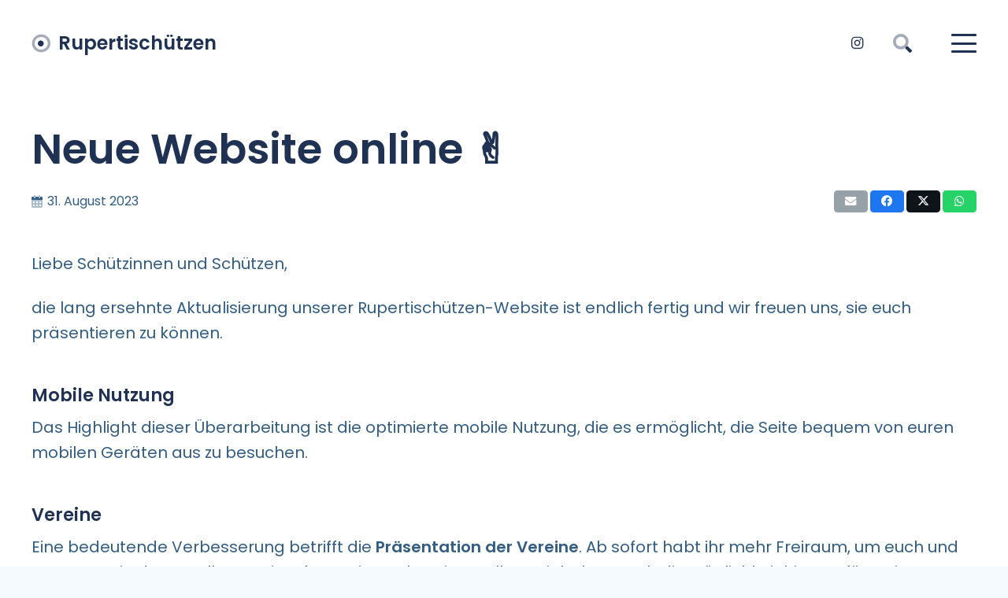

--- FILE ---
content_type: text/html; charset=UTF-8
request_url: https://www.rupertischuetzen.de/neue-website-online-%E2%9C%8C/
body_size: 20662
content:
<!DOCTYPE HTML>
<html lang="de">
<head>
	<meta charset="UTF-8">
	<meta name='robots' content='index, follow, max-image-preview:large, max-snippet:-1, max-video-preview:-1' />

	<!-- This site is optimized with the Yoast SEO plugin v26.7 - https://yoast.com/wordpress/plugins/seo/ -->
	<title>Neue Website online ✌ * Rupertischützen - Sportschützen im Bezirk Rupertigau</title>
	<link rel="canonical" href="https://www.rupertischuetzen.de/neue-website-online-✌/" />
	<meta property="og:locale" content="de_DE" />
	<meta property="og:type" content="article" />
	<meta property="og:title" content="Neue Website online ✌ * Rupertischützen - Sportschützen im Bezirk Rupertigau" />
	<meta property="og:description" content="Liebe Schützinnen und Schützen, die lang ersehnte Aktualisierung unserer Rupertischützen-Website ist endlich fertig und wir freuen uns, sie euch präsentieren zu können. Mobile Nutzung Das Highlight dieser Überarbeitung ist die optimierte mobile Nutzung, die es ermöglicht, die Seite bequem von euren mobilen Geräten aus zu besuchen. Vereine Eine bedeutende Verbesserung betrifft die Präsentation der Vereine...." />
	<meta property="og:url" content="https://www.rupertischuetzen.de/neue-website-online-✌/" />
	<meta property="og:site_name" content="Rupertischützen - Sportschützen im Bezirk Rupertigau" />
	<meta property="article:published_time" content="2023-08-31T15:42:13+00:00" />
	<meta property="article:modified_time" content="2023-08-31T15:43:25+00:00" />
	<meta property="og:image" content="https://www.rupertischuetzen.de/wp-content/uploads/screenshot-www.rupertischuetzen.de-2023.08.31-20_16_57-1.png" />
	<meta property="og:image:width" content="1371" />
	<meta property="og:image:height" content="755" />
	<meta property="og:image:type" content="image/png" />
	<meta name="author" content="burgi" />
	<meta name="twitter:card" content="summary_large_image" />
	<meta name="twitter:label1" content="Verfasst von" />
	<meta name="twitter:data1" content="burgi" />
	<meta name="twitter:label2" content="Geschätzte Lesezeit" />
	<meta name="twitter:data2" content="1 Minute" />
	<script type="application/ld+json" class="yoast-schema-graph">{"@context":"https://schema.org","@graph":[{"@type":"Article","@id":"https://www.rupertischuetzen.de/neue-website-online-%e2%9c%8c/#article","isPartOf":{"@id":"https://www.rupertischuetzen.de/neue-website-online-%e2%9c%8c/"},"author":{"name":"burgi","@id":"https://www.rupertischuetzen.de/#/schema/person/b46d1c8348b71f8a70aa00e2ef1d6761"},"headline":"Neue Website online ✌","datePublished":"2023-08-31T15:42:13+00:00","dateModified":"2023-08-31T15:43:25+00:00","mainEntityOfPage":{"@id":"https://www.rupertischuetzen.de/neue-website-online-%e2%9c%8c/"},"wordCount":246,"publisher":{"@id":"https://www.rupertischuetzen.de/#organization"},"articleSection":["Aktuelles","Vereine"],"inLanguage":"de"},{"@type":"WebPage","@id":"https://www.rupertischuetzen.de/neue-website-online-%e2%9c%8c/","url":"https://www.rupertischuetzen.de/neue-website-online-%e2%9c%8c/","name":"Neue Website online ✌ * Rupertischützen - Sportschützen im Bezirk Rupertigau","isPartOf":{"@id":"https://www.rupertischuetzen.de/#website"},"datePublished":"2023-08-31T15:42:13+00:00","dateModified":"2023-08-31T15:43:25+00:00","breadcrumb":{"@id":"https://www.rupertischuetzen.de/neue-website-online-%e2%9c%8c/#breadcrumb"},"inLanguage":"de","potentialAction":[{"@type":"ReadAction","target":["https://www.rupertischuetzen.de/neue-website-online-%e2%9c%8c/"]}]},{"@type":"BreadcrumbList","@id":"https://www.rupertischuetzen.de/neue-website-online-%e2%9c%8c/#breadcrumb","itemListElement":[{"@type":"ListItem","position":1,"name":"Startseite","item":"https://www.rupertischuetzen.de/"},{"@type":"ListItem","position":2,"name":"Aktuelles","item":"https://www.rupertischuetzen.de/aktuelle/"},{"@type":"ListItem","position":3,"name":"Neue Website online ✌"}]},{"@type":"WebSite","@id":"https://www.rupertischuetzen.de/#website","url":"https://www.rupertischuetzen.de/","name":"Rupertischützen - Sportschützen im Bezirk Rupertigau ✌","description":"Dachverband für die Schützenvereine im Rupertigau.","publisher":{"@id":"https://www.rupertischuetzen.de/#organization"},"alternateName":"Ruperti Sportschützen","potentialAction":[{"@type":"SearchAction","target":{"@type":"EntryPoint","urlTemplate":"https://www.rupertischuetzen.de/?s={search_term_string}"},"query-input":{"@type":"PropertyValueSpecification","valueRequired":true,"valueName":"search_term_string"}}],"inLanguage":"de"},{"@type":"Organization","@id":"https://www.rupertischuetzen.de/#organization","name":"Rupertischützen - Sportschützen im Bezirk Rupertigau ✌","url":"https://www.rupertischuetzen.de/","logo":{"@type":"ImageObject","inLanguage":"de","@id":"https://www.rupertischuetzen.de/#/schema/logo/image/","url":"https://www.rupertischuetzen.de/wp-content/uploads/symbol_rupertigau_freigestellt.png","contentUrl":"https://www.rupertischuetzen.de/wp-content/uploads/symbol_rupertigau_freigestellt.png","width":663,"height":429,"caption":"Rupertischützen - Sportschützen im Bezirk Rupertigau ✌"},"image":{"@id":"https://www.rupertischuetzen.de/#/schema/logo/image/"}},{"@type":"Person","@id":"https://www.rupertischuetzen.de/#/schema/person/b46d1c8348b71f8a70aa00e2ef1d6761","name":"burgi","sameAs":["https://www.rupertischuetzen.de"]}]}</script>
	<!-- / Yoast SEO plugin. -->


<link rel='dns-prefetch' href='//www.rupertischuetzen.de' />
<link rel="alternate" type="application/rss+xml" title="Rupertischützen - Sportschützen im Bezirk Rupertigau &raquo; Feed" href="https://www.rupertischuetzen.de/feed/" />
<link rel="alternate" type="application/rss+xml" title="Rupertischützen - Sportschützen im Bezirk Rupertigau &raquo; Kommentar-Feed" href="https://www.rupertischuetzen.de/comments/feed/" />
<link rel="alternate" title="oEmbed (JSON)" type="application/json+oembed" href="https://www.rupertischuetzen.de/wp-json/oembed/1.0/embed?url=https%3A%2F%2Fwww.rupertischuetzen.de%2Fneue-website-online-%25e2%259c%258c%2F" />
<link rel="alternate" title="oEmbed (XML)" type="text/xml+oembed" href="https://www.rupertischuetzen.de/wp-json/oembed/1.0/embed?url=https%3A%2F%2Fwww.rupertischuetzen.de%2Fneue-website-online-%25e2%259c%258c%2F&#038;format=xml" />
<link rel="canonical" href="https://www.rupertischuetzen.de/neue-website-online-%E2%9C%8C" />
<meta name="viewport" content="width=device-width, initial-scale=1">
<meta name="theme-color" content="#ffffff">
<meta property="og:title" content="Neue Website online ✌ * Rupertischützen - Sportschützen im Bezirk Rupertigau">
<meta property="og:url" content="https://www.rupertischuetzen.de/neue-website-online-%E2%9C%8C">
<meta property="og:locale" content="de_DE">
<meta property="og:site_name" content="Rupertischützen - Sportschützen im Bezirk Rupertigau">
<meta property="og:type" content="article">
<link rel="preload" href="https://www.rupertischuetzen.de/wp-content/uploads/poppins-v20-latin-regular-1.woff2" as="font" type="font/woff2" crossorigin><link rel="preload" href="https://www.rupertischuetzen.de/wp-content/uploads/poppins-v20-latin-500-1.woff2" as="font" type="font/woff2" crossorigin><link rel="preload" href="https://www.rupertischuetzen.de/wp-content/uploads/poppins-v20-latin-600-1.woff2" as="font" type="font/woff2" crossorigin><style id='wp-img-auto-sizes-contain-inline-css'>
img:is([sizes=auto i],[sizes^="auto," i]){contain-intrinsic-size:3000px 1500px}
/*# sourceURL=wp-img-auto-sizes-contain-inline-css */
</style>
<link rel='stylesheet' id='wpfd-wpbakery-style-css' href='https://www.rupertischuetzen.de/wp-content/plugins/wp-file-download/app/includes/wpbakery/assets/css/wpbakery.css?ver=6.2.1' media='all' />
<link rel='stylesheet' id='sbi_styles-css' href='https://www.rupertischuetzen.de/wp-content/plugins/instagram-feed/css/sbi-styles.min.css?ver=6.9.1' media='all' />
<style id='wp-emoji-styles-inline-css'>

	img.wp-smiley, img.emoji {
		display: inline !important;
		border: none !important;
		box-shadow: none !important;
		height: 1em !important;
		width: 1em !important;
		margin: 0 0.07em !important;
		vertical-align: -0.1em !important;
		background: none !important;
		padding: 0 !important;
	}
/*# sourceURL=wp-emoji-styles-inline-css */
</style>
<link rel='stylesheet' id='contact-form-7-css' href='https://www.rupertischuetzen.de/wp-content/plugins/contact-form-7/includes/css/styles.css?ver=6.1.4' media='all' />
<link rel='stylesheet' id='dashicons-css' href='https://www.rupertischuetzen.de/wp-includes/css/dashicons.min.css?ver=6.9' media='all' />
<link rel='stylesheet' id='wordpress-file-upload-style-css' href='https://www.rupertischuetzen.de/wp-content/plugins/wp-file-upload/css/wordpress_file_upload_style.css?ver=6.9' media='all' />
<link rel='stylesheet' id='wordpress-file-upload-style-safe-css' href='https://www.rupertischuetzen.de/wp-content/plugins/wp-file-upload/css/wordpress_file_upload_style_safe.css?ver=6.9' media='all' />
<link rel='stylesheet' id='wordpress-file-upload-adminbar-style-css' href='https://www.rupertischuetzen.de/wp-content/plugins/wp-file-upload/css/wordpress_file_upload_adminbarstyle.css?ver=6.9' media='all' />
<link rel='stylesheet' id='jquery-ui-css-css' href='https://www.rupertischuetzen.de/wp-content/plugins/wp-file-upload/vendor/jquery/jquery-ui.min.css?ver=6.9' media='all' />
<link rel='stylesheet' id='jquery-ui-timepicker-addon-css-css' href='https://www.rupertischuetzen.de/wp-content/plugins/wp-file-upload/vendor/jquery/jquery-ui-timepicker-addon.min.css?ver=6.9' media='all' />
<link rel='stylesheet' id='us-theme-css' href='https://www.rupertischuetzen.de/wp-content/uploads/us-assets/www.rupertischuetzen.de.css?ver=54860421' media='all' />
<link rel='stylesheet' id='theme-style-css' href='https://www.rupertischuetzen.de/wp-content/themes/Impreza-child/style.css?ver=8.38.1' media='all' />
<script src="https://www.rupertischuetzen.de/wp-includes/js/jquery/jquery.min.js?ver=3.7.1" id="jquery-core-js"></script>
<script src="https://www.rupertischuetzen.de/wp-content/plugins/wp-file-upload/js/wordpress_file_upload_functions.js?ver=6.9" id="wordpress_file_upload_script-js"></script>
<script src="https://www.rupertischuetzen.de/wp-includes/js/jquery/ui/core.min.js?ver=1.13.3" id="jquery-ui-core-js"></script>
<script src="https://www.rupertischuetzen.de/wp-includes/js/jquery/ui/datepicker.min.js?ver=1.13.3" id="jquery-ui-datepicker-js"></script>
<script id="jquery-ui-datepicker-js-after">
jQuery(function(jQuery){jQuery.datepicker.setDefaults({"closeText":"Schlie\u00dfen","currentText":"Heute","monthNames":["Januar","Februar","M\u00e4rz","April","Mai","Juni","Juli","August","September","Oktober","November","Dezember"],"monthNamesShort":["Jan.","Feb.","M\u00e4rz","Apr.","Mai","Juni","Juli","Aug.","Sep.","Okt.","Nov.","Dez."],"nextText":"Weiter","prevText":"Zur\u00fcck","dayNames":["Sonntag","Montag","Dienstag","Mittwoch","Donnerstag","Freitag","Samstag"],"dayNamesShort":["So.","Mo.","Di.","Mi.","Do.","Fr.","Sa."],"dayNamesMin":["S","M","D","M","D","F","S"],"dateFormat":"d. MM yy","firstDay":1,"isRTL":false});});
//# sourceURL=jquery-ui-datepicker-js-after
</script>
<script src="https://www.rupertischuetzen.de/wp-content/plugins/wp-file-upload/vendor/jquery/jquery-ui-timepicker-addon.min.js?ver=6.9" id="jquery-ui-timepicker-addon-js-js"></script>
<script></script><link rel="https://api.w.org/" href="https://www.rupertischuetzen.de/wp-json/" /><link rel="alternate" title="JSON" type="application/json" href="https://www.rupertischuetzen.de/wp-json/wp/v2/posts/4385" /><link rel="EditURI" type="application/rsd+xml" title="RSD" href="https://www.rupertischuetzen.de/xmlrpc.php?rsd" />
<meta name="generator" content="WordPress 6.9" />
<link rel='shortlink' href='https://www.rupertischuetzen.de/?p=4385' />
		<script id="us_add_no_touch">
			if ( ! /Android|webOS|iPhone|iPad|iPod|BlackBerry|IEMobile|Opera Mini/i.test( navigator.userAgent ) ) {
				document.documentElement.classList.add( "no-touch" );
			}
		</script>
				<script id="us_color_scheme_switch_class">
			if ( document.cookie.includes( "us_color_scheme_switch_is_on=true" ) ) {
				document.documentElement.classList.add( "us-color-scheme-on" );
			}
		</script>
		<meta name="generator" content="Powered by WPBakery Page Builder - drag and drop page builder for WordPress."/>
<link rel="icon" href="https://www.rupertischuetzen.de/wp-content/uploads/rupertischuetzen-favicon.svg" sizes="32x32" />
<link rel="icon" href="https://www.rupertischuetzen.de/wp-content/uploads/rupertischuetzen-favicon.svg" sizes="192x192" />
<link rel="apple-touch-icon" href="https://www.rupertischuetzen.de/wp-content/uploads/rupertischuetzen-favicon.svg" />
<meta name="msapplication-TileImage" content="https://www.rupertischuetzen.de/wp-content/uploads/rupertischuetzen-favicon.svg" />
<noscript><style> .wpb_animate_when_almost_visible { opacity: 1; }</style></noscript>		<style id="us-icon-fonts">@font-face{font-display:block;font-style:normal;font-family:"fontawesome";font-weight:900;src:url("https://www.rupertischuetzen.de/wp-content/themes/Impreza/fonts/fa-solid-900.woff2?ver=8.38.1") format("woff2")}.fas{font-family:"fontawesome";font-weight:900}@font-face{font-display:block;font-style:normal;font-family:"fontawesome";font-weight:400;src:url("https://www.rupertischuetzen.de/wp-content/themes/Impreza/fonts/fa-regular-400.woff2?ver=8.38.1") format("woff2")}.far{font-family:"fontawesome";font-weight:400}@font-face{font-display:block;font-style:normal;font-family:"fontawesome";font-weight:300;src:url("https://www.rupertischuetzen.de/wp-content/themes/Impreza/fonts/fa-light-300.woff2?ver=8.38.1") format("woff2")}.fal{font-family:"fontawesome";font-weight:300}@font-face{font-display:block;font-style:normal;font-family:"Font Awesome 5 Duotone";font-weight:900;src:url("https://www.rupertischuetzen.de/wp-content/themes/Impreza/fonts/fa-duotone-900.woff2?ver=8.38.1") format("woff2")}.fad{font-family:"Font Awesome 5 Duotone";font-weight:900}.fad{position:relative}.fad:before{position:absolute}.fad:after{opacity:0.4}@font-face{font-display:block;font-style:normal;font-family:"Font Awesome 5 Brands";font-weight:400;src:url("https://www.rupertischuetzen.de/wp-content/themes/Impreza/fonts/fa-brands-400.woff2?ver=8.38.1") format("woff2")}.fab{font-family:"Font Awesome 5 Brands";font-weight:400}@font-face{font-display:block;font-style:normal;font-family:"Material Icons";font-weight:400;src:url("https://www.rupertischuetzen.de/wp-content/themes/Impreza/fonts/material-icons.woff2?ver=8.38.1") format("woff2")}.material-icons{font-family:"Material Icons";font-weight:400}</style>
				<style id="us-current-header-css"> .l-subheader.at_middle,.l-subheader.at_middle .w-dropdown-list,.l-subheader.at_middle .type_mobile .w-nav-list.level_1{background:var(--color-header-middle-bg);color:var(--color-header-middle-text)}.no-touch .l-subheader.at_middle a:hover,.no-touch .l-header.bg_transparent .l-subheader.at_middle .w-dropdown.opened a:hover{color:var(--color-header-transparent-text-hover)}.l-header.bg_transparent:not(.sticky) .l-subheader.at_middle{background:var(--color-header-transparent-bg);color:var(--color-header-transparent-text)}.no-touch .l-header.bg_transparent:not(.sticky) .at_middle .w-cart-link:hover,.no-touch .l-header.bg_transparent:not(.sticky) .at_middle .w-text a:hover,.no-touch .l-header.bg_transparent:not(.sticky) .at_middle .w-html a:hover,.no-touch .l-header.bg_transparent:not(.sticky) .at_middle .w-nav>a:hover,.no-touch .l-header.bg_transparent:not(.sticky) .at_middle .w-menu a:hover,.no-touch .l-header.bg_transparent:not(.sticky) .at_middle .w-search>a:hover,.no-touch .l-header.bg_transparent:not(.sticky) .at_middle .w-socials.shape_none.color_text a:hover,.no-touch .l-header.bg_transparent:not(.sticky) .at_middle .w-socials.shape_none.color_link a:hover,.no-touch .l-header.bg_transparent:not(.sticky) .at_middle .w-dropdown a:hover,.no-touch .l-header.bg_transparent:not(.sticky) .at_middle .type_desktop .menu-item.level_1.opened>a,.no-touch .l-header.bg_transparent:not(.sticky) .at_middle .type_desktop .menu-item.level_1:hover>a{color:var(--color-header-transparent-text-hover)}.header_ver .l-header{background:var(--color-header-middle-bg);color:var(--color-header-middle-text)}@media (min-width:1381px){.hidden_for_default{display:none!important}.l-subheader.at_top{display:none}.l-subheader.at_bottom{display:none}.l-header{position:relative;z-index:111;width:100%}.l-subheader{margin:0 auto}.l-subheader.width_full{padding-left:1.5rem;padding-right:1.5rem}.l-subheader-h{display:flex;align-items:center;position:relative;margin:0 auto;max-width:var(--site-content-width,1200px);height:inherit}.w-header-show{display:none}.l-header.pos_fixed{position:fixed;left:0}.l-header.pos_fixed:not(.notransition) .l-subheader{transition-property:transform,background,box-shadow,line-height,height;transition-duration:.3s;transition-timing-function:cubic-bezier(.78,.13,.15,.86)}.headerinpos_bottom.sticky_first_section .l-header.pos_fixed{position:fixed!important}.header_hor .l-header.sticky_auto_hide{transition:transform .3s cubic-bezier(.78,.13,.15,.86) .1s}.header_hor .l-header.sticky_auto_hide.down{transform:translateY(-110%)}.l-header.bg_transparent:not(.sticky) .l-subheader{box-shadow:none!important;background:none}.l-header.bg_transparent~.l-main .l-section.width_full.height_auto:first-of-type>.l-section-h{padding-top:0!important;padding-bottom:0!important}.l-header.pos_static.bg_transparent{position:absolute;left:0}.l-subheader.width_full .l-subheader-h{max-width:none!important}.l-header.shadow_thin .l-subheader.at_middle,.l-header.shadow_thin .l-subheader.at_bottom{box-shadow:0 1px 0 rgba(0,0,0,0.08)}.l-header.shadow_wide .l-subheader.at_middle,.l-header.shadow_wide .l-subheader.at_bottom{box-shadow:0 3px 5px -1px rgba(0,0,0,0.1),0 2px 1px -1px rgba(0,0,0,0.05)}.header_hor .l-subheader-cell>.w-cart{margin-left:0;margin-right:0}:root{--header-height:140px;--header-sticky-height:90px}.l-header:before{content:'140'}.l-header.sticky:before{content:'90'}.l-subheader.at_top{line-height:40px;height:40px}.l-header.sticky .l-subheader.at_top{line-height:40px;height:40px}.l-subheader.at_middle{line-height:140px;height:140px}.l-header.sticky .l-subheader.at_middle{line-height:90px;height:90px}.l-subheader.at_bottom{line-height:50px;height:50px}.l-header.sticky .l-subheader.at_bottom{line-height:50px;height:50px}.headerinpos_above .l-header.pos_fixed{overflow:hidden;transition:transform 0.3s;transform:translate3d(0,-100%,0)}.headerinpos_above .l-header.pos_fixed.sticky{overflow:visible;transform:none}.headerinpos_above .l-header.pos_fixed~.l-section>.l-section-h,.headerinpos_above .l-header.pos_fixed~.l-main .l-section:first-of-type>.l-section-h{padding-top:0!important}.headerinpos_below .l-header.pos_fixed:not(.sticky){position:absolute;top:100%}.headerinpos_below .l-header.pos_fixed~.l-main>.l-section:first-of-type>.l-section-h{padding-top:0!important}.headerinpos_below .l-header.pos_fixed~.l-main .l-section.full_height:nth-of-type(2){min-height:100vh}.headerinpos_below .l-header.pos_fixed~.l-main>.l-section:nth-of-type(2)>.l-section-h{padding-top:var(--header-height)}.headerinpos_bottom .l-header.pos_fixed:not(.sticky){position:absolute;top:100vh}.headerinpos_bottom .l-header.pos_fixed~.l-main>.l-section:first-of-type>.l-section-h{padding-top:0!important}.headerinpos_bottom .l-header.pos_fixed~.l-main>.l-section:first-of-type>.l-section-h{padding-bottom:var(--header-height)}.headerinpos_bottom .l-header.pos_fixed.bg_transparent~.l-main .l-section.valign_center:not(.height_auto):first-of-type>.l-section-h{top:calc( var(--header-height) / 2 )}.headerinpos_bottom .l-header.pos_fixed:not(.sticky) .w-cart-dropdown,.headerinpos_bottom .l-header.pos_fixed:not(.sticky) .w-nav.type_desktop .w-nav-list.level_2{bottom:100%;transform-origin:0 100%}.headerinpos_bottom .l-header.pos_fixed:not(.sticky) .w-nav.type_mobile.m_layout_dropdown .w-nav-list.level_1{top:auto;bottom:100%;box-shadow:var(--box-shadow-up)}.headerinpos_bottom .l-header.pos_fixed:not(.sticky) .w-nav.type_desktop .w-nav-list.level_3,.headerinpos_bottom .l-header.pos_fixed:not(.sticky) .w-nav.type_desktop .w-nav-list.level_4{top:auto;bottom:0;transform-origin:0 100%}.headerinpos_bottom .l-header.pos_fixed:not(.sticky) .w-dropdown-list{top:auto;bottom:-0.4em;padding-top:0.4em;padding-bottom:2.4em}.admin-bar .l-header.pos_static.bg_solid~.l-main .l-section.full_height:first-of-type{min-height:calc( 100vh - var(--header-height) - 32px )}.admin-bar .l-header.pos_fixed:not(.sticky_auto_hide)~.l-main .l-section.full_height:not(:first-of-type){min-height:calc( 100vh - var(--header-sticky-height) - 32px )}.admin-bar.headerinpos_below .l-header.pos_fixed~.l-main .l-section.full_height:nth-of-type(2){min-height:calc(100vh - 32px)}}@media (min-width:1025px) and (max-width:1380px){.hidden_for_laptops{display:none!important}.l-subheader.at_top{display:none}.l-subheader.at_bottom{display:none}.l-header{position:relative;z-index:111;width:100%}.l-subheader{margin:0 auto}.l-subheader.width_full{padding-left:1.5rem;padding-right:1.5rem}.l-subheader-h{display:flex;align-items:center;position:relative;margin:0 auto;max-width:var(--site-content-width,1200px);height:inherit}.w-header-show{display:none}.l-header.pos_fixed{position:fixed;left:0}.l-header.pos_fixed:not(.notransition) .l-subheader{transition-property:transform,background,box-shadow,line-height,height;transition-duration:.3s;transition-timing-function:cubic-bezier(.78,.13,.15,.86)}.headerinpos_bottom.sticky_first_section .l-header.pos_fixed{position:fixed!important}.header_hor .l-header.sticky_auto_hide{transition:transform .3s cubic-bezier(.78,.13,.15,.86) .1s}.header_hor .l-header.sticky_auto_hide.down{transform:translateY(-110%)}.l-header.bg_transparent:not(.sticky) .l-subheader{box-shadow:none!important;background:none}.l-header.bg_transparent~.l-main .l-section.width_full.height_auto:first-of-type>.l-section-h{padding-top:0!important;padding-bottom:0!important}.l-header.pos_static.bg_transparent{position:absolute;left:0}.l-subheader.width_full .l-subheader-h{max-width:none!important}.l-header.shadow_thin .l-subheader.at_middle,.l-header.shadow_thin .l-subheader.at_bottom{box-shadow:0 1px 0 rgba(0,0,0,0.08)}.l-header.shadow_wide .l-subheader.at_middle,.l-header.shadow_wide .l-subheader.at_bottom{box-shadow:0 3px 5px -1px rgba(0,0,0,0.1),0 2px 1px -1px rgba(0,0,0,0.05)}.header_hor .l-subheader-cell>.w-cart{margin-left:0;margin-right:0}:root{--header-height:110px;--header-sticky-height:80px}.l-header:before{content:'110'}.l-header.sticky:before{content:'80'}.l-subheader.at_top{line-height:40px;height:40px}.l-header.sticky .l-subheader.at_top{line-height:40px;height:40px}.l-subheader.at_middle{line-height:110px;height:110px}.l-header.sticky .l-subheader.at_middle{line-height:80px;height:80px}.l-subheader.at_bottom{line-height:50px;height:50px}.l-header.sticky .l-subheader.at_bottom{line-height:50px;height:50px}.headerinpos_above .l-header.pos_fixed{overflow:hidden;transition:transform 0.3s;transform:translate3d(0,-100%,0)}.headerinpos_above .l-header.pos_fixed.sticky{overflow:visible;transform:none}.headerinpos_above .l-header.pos_fixed~.l-section>.l-section-h,.headerinpos_above .l-header.pos_fixed~.l-main .l-section:first-of-type>.l-section-h{padding-top:0!important}.headerinpos_below .l-header.pos_fixed:not(.sticky){position:absolute;top:100%}.headerinpos_below .l-header.pos_fixed~.l-main>.l-section:first-of-type>.l-section-h{padding-top:0!important}.headerinpos_below .l-header.pos_fixed~.l-main .l-section.full_height:nth-of-type(2){min-height:100vh}.headerinpos_below .l-header.pos_fixed~.l-main>.l-section:nth-of-type(2)>.l-section-h{padding-top:var(--header-height)}.headerinpos_bottom .l-header.pos_fixed:not(.sticky){position:absolute;top:100vh}.headerinpos_bottom .l-header.pos_fixed~.l-main>.l-section:first-of-type>.l-section-h{padding-top:0!important}.headerinpos_bottom .l-header.pos_fixed~.l-main>.l-section:first-of-type>.l-section-h{padding-bottom:var(--header-height)}.headerinpos_bottom .l-header.pos_fixed.bg_transparent~.l-main .l-section.valign_center:not(.height_auto):first-of-type>.l-section-h{top:calc( var(--header-height) / 2 )}.headerinpos_bottom .l-header.pos_fixed:not(.sticky) .w-cart-dropdown,.headerinpos_bottom .l-header.pos_fixed:not(.sticky) .w-nav.type_desktop .w-nav-list.level_2{bottom:100%;transform-origin:0 100%}.headerinpos_bottom .l-header.pos_fixed:not(.sticky) .w-nav.type_mobile.m_layout_dropdown .w-nav-list.level_1{top:auto;bottom:100%;box-shadow:var(--box-shadow-up)}.headerinpos_bottom .l-header.pos_fixed:not(.sticky) .w-nav.type_desktop .w-nav-list.level_3,.headerinpos_bottom .l-header.pos_fixed:not(.sticky) .w-nav.type_desktop .w-nav-list.level_4{top:auto;bottom:0;transform-origin:0 100%}.headerinpos_bottom .l-header.pos_fixed:not(.sticky) .w-dropdown-list{top:auto;bottom:-0.4em;padding-top:0.4em;padding-bottom:2.4em}.admin-bar .l-header.pos_static.bg_solid~.l-main .l-section.full_height:first-of-type{min-height:calc( 100vh - var(--header-height) - 32px )}.admin-bar .l-header.pos_fixed:not(.sticky_auto_hide)~.l-main .l-section.full_height:not(:first-of-type){min-height:calc( 100vh - var(--header-sticky-height) - 32px )}.admin-bar.headerinpos_below .l-header.pos_fixed~.l-main .l-section.full_height:nth-of-type(2){min-height:calc(100vh - 32px)}}@media (min-width:601px) and (max-width:1024px){.hidden_for_tablets{display:none!important}.l-subheader.at_top{display:none}.l-subheader.at_bottom{display:none}.l-header{position:relative;z-index:111;width:100%}.l-subheader{margin:0 auto}.l-subheader.width_full{padding-left:1.5rem;padding-right:1.5rem}.l-subheader-h{display:flex;align-items:center;position:relative;margin:0 auto;max-width:var(--site-content-width,1200px);height:inherit}.w-header-show{display:none}.l-header.pos_fixed{position:fixed;left:0}.l-header.pos_fixed:not(.notransition) .l-subheader{transition-property:transform,background,box-shadow,line-height,height;transition-duration:.3s;transition-timing-function:cubic-bezier(.78,.13,.15,.86)}.headerinpos_bottom.sticky_first_section .l-header.pos_fixed{position:fixed!important}.header_hor .l-header.sticky_auto_hide{transition:transform .3s cubic-bezier(.78,.13,.15,.86) .1s}.header_hor .l-header.sticky_auto_hide.down{transform:translateY(-110%)}.l-header.bg_transparent:not(.sticky) .l-subheader{box-shadow:none!important;background:none}.l-header.bg_transparent~.l-main .l-section.width_full.height_auto:first-of-type>.l-section-h{padding-top:0!important;padding-bottom:0!important}.l-header.pos_static.bg_transparent{position:absolute;left:0}.l-subheader.width_full .l-subheader-h{max-width:none!important}.l-header.shadow_thin .l-subheader.at_middle,.l-header.shadow_thin .l-subheader.at_bottom{box-shadow:0 1px 0 rgba(0,0,0,0.08)}.l-header.shadow_wide .l-subheader.at_middle,.l-header.shadow_wide .l-subheader.at_bottom{box-shadow:0 3px 5px -1px rgba(0,0,0,0.1),0 2px 1px -1px rgba(0,0,0,0.05)}.header_hor .l-subheader-cell>.w-cart{margin-left:0;margin-right:0}:root{--header-height:80px;--header-sticky-height:80px}.l-header:before{content:'80'}.l-header.sticky:before{content:'80'}.l-subheader.at_top{line-height:40px;height:40px}.l-header.sticky .l-subheader.at_top{line-height:40px;height:40px}.l-subheader.at_middle{line-height:80px;height:80px}.l-header.sticky .l-subheader.at_middle{line-height:80px;height:80px}.l-subheader.at_bottom{line-height:50px;height:50px}.l-header.sticky .l-subheader.at_bottom{line-height:50px;height:50px}}@media (max-width:600px){.hidden_for_mobiles{display:none!important}.l-subheader.at_top{display:none}.l-subheader.at_bottom{display:none}.l-header{position:relative;z-index:111;width:100%}.l-subheader{margin:0 auto}.l-subheader.width_full{padding-left:1.5rem;padding-right:1.5rem}.l-subheader-h{display:flex;align-items:center;position:relative;margin:0 auto;max-width:var(--site-content-width,1200px);height:inherit}.w-header-show{display:none}.l-header.pos_fixed{position:fixed;left:0}.l-header.pos_fixed:not(.notransition) .l-subheader{transition-property:transform,background,box-shadow,line-height,height;transition-duration:.3s;transition-timing-function:cubic-bezier(.78,.13,.15,.86)}.headerinpos_bottom.sticky_first_section .l-header.pos_fixed{position:fixed!important}.header_hor .l-header.sticky_auto_hide{transition:transform .3s cubic-bezier(.78,.13,.15,.86) .1s}.header_hor .l-header.sticky_auto_hide.down{transform:translateY(-110%)}.l-header.bg_transparent:not(.sticky) .l-subheader{box-shadow:none!important;background:none}.l-header.bg_transparent~.l-main .l-section.width_full.height_auto:first-of-type>.l-section-h{padding-top:0!important;padding-bottom:0!important}.l-header.pos_static.bg_transparent{position:absolute;left:0}.l-subheader.width_full .l-subheader-h{max-width:none!important}.l-header.shadow_thin .l-subheader.at_middle,.l-header.shadow_thin .l-subheader.at_bottom{box-shadow:0 1px 0 rgba(0,0,0,0.08)}.l-header.shadow_wide .l-subheader.at_middle,.l-header.shadow_wide .l-subheader.at_bottom{box-shadow:0 3px 5px -1px rgba(0,0,0,0.1),0 2px 1px -1px rgba(0,0,0,0.05)}.header_hor .l-subheader-cell>.w-cart{margin-left:0;margin-right:0}:root{--header-height:65px;--header-sticky-height:65px}.l-header:before{content:'65'}.l-header.sticky:before{content:'65'}.l-subheader.at_top{line-height:40px;height:40px}.l-header.sticky .l-subheader.at_top{line-height:40px;height:40px}.l-subheader.at_middle{line-height:65px;height:65px}.l-header.sticky .l-subheader.at_middle{line-height:65px;height:65px}.l-subheader.at_bottom{line-height:50px;height:50px}.l-header.sticky .l-subheader.at_bottom{line-height:50px;height:50px}}.header_hor .ush_menu_1.type_desktop .menu-item.level_1>a:not(.w-btn){padding-left:20px;padding-right:20px}.header_hor .ush_menu_1.type_desktop .menu-item.level_1>a.w-btn{margin-left:20px;margin-right:20px}.header_hor .ush_menu_1.type_desktop.align-edges>.w-nav-list.level_1{margin-left:-20px;margin-right:-20px}.header_ver .ush_menu_1.type_desktop .menu-item.level_1>a:not(.w-btn){padding-top:20px;padding-bottom:20px}.header_ver .ush_menu_1.type_desktop .menu-item.level_1>a.w-btn{margin-top:20px;margin-bottom:20px}.ush_menu_1.type_desktop .menu-item:not(.level_1){font-size:1rem}.ush_menu_1.type_mobile .w-nav-anchor.level_1,.ush_menu_1.type_mobile .w-nav-anchor.level_1 + .w-nav-arrow{font-size:1.2rem}.ush_menu_1.type_mobile .w-nav-anchor:not(.level_1),.ush_menu_1.type_mobile .w-nav-anchor:not(.level_1) + .w-nav-arrow{font-size:1.2rem}@media (min-width:1381px){.ush_menu_1 .w-nav-icon{--icon-size:36px;--icon-size-int:36}}@media (min-width:1025px) and (max-width:1380px){.ush_menu_1 .w-nav-icon{--icon-size:32px;--icon-size-int:32}}@media (min-width:601px) and (max-width:1024px){.ush_menu_1 .w-nav-icon{--icon-size:28px;--icon-size-int:28}}@media (max-width:600px){.ush_menu_1 .w-nav-icon{--icon-size:24px;--icon-size-int:24}}@media screen and (max-width:1379px){.w-nav.ush_menu_1>.w-nav-list.level_1{display:none}.ush_menu_1 .w-nav-control{display:flex}}.no-touch .ush_menu_1 .w-nav-item.level_1.opened>a:not(.w-btn),.no-touch .ush_menu_1 .w-nav-item.level_1:hover>a:not(.w-btn){background:transparent;color:var(--color-header-middle-text-hover)}.ush_menu_1 .w-nav-item.level_1.current-menu-item>a:not(.w-btn),.ush_menu_1 .w-nav-item.level_1.current-menu-ancestor>a:not(.w-btn),.ush_menu_1 .w-nav-item.level_1.current-page-ancestor>a:not(.w-btn){background:transparent;color:var(--color-header-middle-text-hover)}.l-header.bg_transparent:not(.sticky) .ush_menu_1.type_desktop .w-nav-item.level_1.current-menu-item>a:not(.w-btn),.l-header.bg_transparent:not(.sticky) .ush_menu_1.type_desktop .w-nav-item.level_1.current-menu-ancestor>a:not(.w-btn),.l-header.bg_transparent:not(.sticky) .ush_menu_1.type_desktop .w-nav-item.level_1.current-page-ancestor>a:not(.w-btn){background:transparent;color:var(--color-header-transparent-text-hover)}.ush_menu_1 .w-nav-list:not(.level_1){background:var(--color-header-middle-bg);color:var(--color-header-middle-text)}.no-touch .ush_menu_1 .w-nav-item:not(.level_1)>a:focus,.no-touch .ush_menu_1 .w-nav-item:not(.level_1):hover>a{background:transparent;color:var(--color-header-middle-text-hover)}.ush_menu_1 .w-nav-item:not(.level_1).current-menu-item>a,.ush_menu_1 .w-nav-item:not(.level_1).current-menu-ancestor>a,.ush_menu_1 .w-nav-item:not(.level_1).current-page-ancestor>a{background:transparent;color:var(--color-header-middle-text-hover)}.header_hor .ush_menu_2.type_desktop .menu-item.level_1>a:not(.w-btn){padding-left:40px;padding-right:40px}.header_hor .ush_menu_2.type_desktop .menu-item.level_1>a.w-btn{margin-left:40px;margin-right:40px}.header_hor .ush_menu_2.type_desktop.align-edges>.w-nav-list.level_1{margin-left:-40px;margin-right:-40px}.header_ver .ush_menu_2.type_desktop .menu-item.level_1>a:not(.w-btn){padding-top:40px;padding-bottom:40px}.header_ver .ush_menu_2.type_desktop .menu-item.level_1>a.w-btn{margin-top:40px;margin-bottom:40px}.ush_menu_2.type_desktop .menu-item:not(.level_1){font-size:1rem}.ush_menu_2.type_mobile .w-nav-anchor.level_1,.ush_menu_2.type_mobile .w-nav-anchor.level_1 + .w-nav-arrow{font-size:1.2rem}.ush_menu_2.type_mobile .w-nav-anchor:not(.level_1),.ush_menu_2.type_mobile .w-nav-anchor:not(.level_1) + .w-nav-arrow{font-size:1.2rem}@media (min-width:1381px){.ush_menu_2 .w-nav-icon{--icon-size:36px;--icon-size-int:36}}@media (min-width:1025px) and (max-width:1380px){.ush_menu_2 .w-nav-icon{--icon-size:32px;--icon-size-int:32}}@media (min-width:601px) and (max-width:1024px){.ush_menu_2 .w-nav-icon{--icon-size:28px;--icon-size-int:28}}@media (max-width:600px){.ush_menu_2 .w-nav-icon{--icon-size:24px;--icon-size-int:24}}@media screen and (max-width:1379px){.w-nav.ush_menu_2>.w-nav-list.level_1{display:none}.ush_menu_2 .w-nav-control{display:flex}}.no-touch .ush_menu_2 .w-nav-item.level_1.opened>a:not(.w-btn),.no-touch .ush_menu_2 .w-nav-item.level_1:hover>a:not(.w-btn){background:transparent;color:var(--color-header-middle-text-hover)}.ush_menu_2 .w-nav-item.level_1.current-menu-item>a:not(.w-btn),.ush_menu_2 .w-nav-item.level_1.current-menu-ancestor>a:not(.w-btn),.ush_menu_2 .w-nav-item.level_1.current-page-ancestor>a:not(.w-btn){background:transparent;color:var(--color-header-middle-text-hover)}.l-header.bg_transparent:not(.sticky) .ush_menu_2.type_desktop .w-nav-item.level_1.current-menu-item>a:not(.w-btn),.l-header.bg_transparent:not(.sticky) .ush_menu_2.type_desktop .w-nav-item.level_1.current-menu-ancestor>a:not(.w-btn),.l-header.bg_transparent:not(.sticky) .ush_menu_2.type_desktop .w-nav-item.level_1.current-page-ancestor>a:not(.w-btn){background:transparent;color:var(--color-header-transparent-text-hover)}.ush_menu_2 .w-nav-list:not(.level_1){background:var(--color-header-middle-bg);color:var(--color-header-middle-text)}.no-touch .ush_menu_2 .w-nav-item:not(.level_1)>a:focus,.no-touch .ush_menu_2 .w-nav-item:not(.level_1):hover>a{background:transparent;color:var(--color-header-middle-text-hover)}.ush_menu_2 .w-nav-item:not(.level_1).current-menu-item>a,.ush_menu_2 .w-nav-item:not(.level_1).current-menu-ancestor>a,.ush_menu_2 .w-nav-item:not(.level_1).current-page-ancestor>a{background:transparent;color:var(--color-header-middle-text-hover)}@media (min-width:1381px){.ush_search_1.layout_simple{max-width:300px}.ush_search_1.layout_modern.active{width:300px}.ush_search_1{font-size:18px}}@media (min-width:1025px) and (max-width:1380px){.ush_search_1.layout_simple{max-width:250px}.ush_search_1.layout_modern.active{width:250px}.ush_search_1{font-size:24px}}@media (min-width:601px) and (max-width:1024px){.ush_search_1.layout_simple{max-width:200px}.ush_search_1.layout_modern.active{width:200px}.ush_search_1{font-size:22px}}@media (max-width:600px){.ush_search_1{font-size:20px}}.ush_socials_1 .w-socials-list{margin:-0em}.ush_socials_1 .w-socials-item{padding:0em}.ush_text_1{color:var(--color-header-middle-text)!important;font-size:24px!important;font-weight:600!important}.ush_menu_1{font-weight:700!important}.ush_search_1{margin-left:1rem!important}.ush_menu_2{font-weight:700!important}@media (min-width:1025px) and (max-width:1380px){.ush_text_1{color:var(--color-header-middle-text)!important;font-size:24px!important;font-weight:600!important}.ush_search_1{margin-left:1rem!important}}@media (min-width:601px) and (max-width:1024px){.ush_text_1{color:var(--color-header-middle-text)!important;font-size:24px!important;font-weight:600!important}.ush_search_1{margin-left:1rem!important}}@media (max-width:600px){.ush_text_1{color:var(--color-header-middle-text)!important;font-size:16px!important;font-weight:700!important}.ush_search_1{margin-left:0rem!important}}</style>
		<style id="us-design-options-css">.us_custom_81173bed{font-size:calc(2.5rem + 1vw)!important;line-height:1.1!important}.us_custom_ea2be81a{font-size:0.9rem!important}.us_custom_4058dfd4{margin-top:2rem!important;border-radius:10px!important}.us_custom_cf15d3f9{font-size:20px!important;line-height:1.6!important}.us_custom_e2da1c40{padding:2rem!important;background:var(--color-content-bg-alt)!important}.us_custom_1f257949{text-align:left!important}.us_custom_41db1529{width:20%!important}.us_custom_dcd4f45f{width:30%!important}.us_custom_ba205bf8{font-size:3rem!important}.us_custom_24c1f17b{padding-top:60px!important;padding-bottom:60px!important}.us_custom_c4b2866d{font-size:24px!important;font-weight:700!important;margin-left:-2rem!important}.us_custom_57308edc{text-align:right!important;font-size:18px!important}@media (min-width:1025px) and (max-width:1380px){.us_custom_c4b2866d{font-size:24px!important;font-weight:700!important}.us_custom_57308edc{text-align:right!important;font-size:18px!important}}@media (min-width:601px) and (max-width:1024px){.us_custom_c4b2866d{text-align:center!important;font-size:24px!important;font-weight:700!important}.us_custom_57308edc{text-align:center!important;font-size:18px!important}}@media (max-width:600px){.us_custom_c4b2866d{text-align:center!important;font-size:24px!important;font-weight:700!important}.us_custom_57308edc{text-align:center!important;font-size:18px!important}}</style><style id='global-styles-inline-css'>
:root{--wp--preset--aspect-ratio--square: 1;--wp--preset--aspect-ratio--4-3: 4/3;--wp--preset--aspect-ratio--3-4: 3/4;--wp--preset--aspect-ratio--3-2: 3/2;--wp--preset--aspect-ratio--2-3: 2/3;--wp--preset--aspect-ratio--16-9: 16/9;--wp--preset--aspect-ratio--9-16: 9/16;--wp--preset--color--black: #000000;--wp--preset--color--cyan-bluish-gray: #abb8c3;--wp--preset--color--white: #ffffff;--wp--preset--color--pale-pink: #f78da7;--wp--preset--color--vivid-red: #cf2e2e;--wp--preset--color--luminous-vivid-orange: #ff6900;--wp--preset--color--luminous-vivid-amber: #fcb900;--wp--preset--color--light-green-cyan: #7bdcb5;--wp--preset--color--vivid-green-cyan: #00d084;--wp--preset--color--pale-cyan-blue: #8ed1fc;--wp--preset--color--vivid-cyan-blue: #0693e3;--wp--preset--color--vivid-purple: #9b51e0;--wp--preset--gradient--vivid-cyan-blue-to-vivid-purple: linear-gradient(135deg,rgb(6,147,227) 0%,rgb(155,81,224) 100%);--wp--preset--gradient--light-green-cyan-to-vivid-green-cyan: linear-gradient(135deg,rgb(122,220,180) 0%,rgb(0,208,130) 100%);--wp--preset--gradient--luminous-vivid-amber-to-luminous-vivid-orange: linear-gradient(135deg,rgb(252,185,0) 0%,rgb(255,105,0) 100%);--wp--preset--gradient--luminous-vivid-orange-to-vivid-red: linear-gradient(135deg,rgb(255,105,0) 0%,rgb(207,46,46) 100%);--wp--preset--gradient--very-light-gray-to-cyan-bluish-gray: linear-gradient(135deg,rgb(238,238,238) 0%,rgb(169,184,195) 100%);--wp--preset--gradient--cool-to-warm-spectrum: linear-gradient(135deg,rgb(74,234,220) 0%,rgb(151,120,209) 20%,rgb(207,42,186) 40%,rgb(238,44,130) 60%,rgb(251,105,98) 80%,rgb(254,248,76) 100%);--wp--preset--gradient--blush-light-purple: linear-gradient(135deg,rgb(255,206,236) 0%,rgb(152,150,240) 100%);--wp--preset--gradient--blush-bordeaux: linear-gradient(135deg,rgb(254,205,165) 0%,rgb(254,45,45) 50%,rgb(107,0,62) 100%);--wp--preset--gradient--luminous-dusk: linear-gradient(135deg,rgb(255,203,112) 0%,rgb(199,81,192) 50%,rgb(65,88,208) 100%);--wp--preset--gradient--pale-ocean: linear-gradient(135deg,rgb(255,245,203) 0%,rgb(182,227,212) 50%,rgb(51,167,181) 100%);--wp--preset--gradient--electric-grass: linear-gradient(135deg,rgb(202,248,128) 0%,rgb(113,206,126) 100%);--wp--preset--gradient--midnight: linear-gradient(135deg,rgb(2,3,129) 0%,rgb(40,116,252) 100%);--wp--preset--font-size--small: 13px;--wp--preset--font-size--medium: 20px;--wp--preset--font-size--large: 36px;--wp--preset--font-size--x-large: 42px;--wp--preset--spacing--20: 0.44rem;--wp--preset--spacing--30: 0.67rem;--wp--preset--spacing--40: 1rem;--wp--preset--spacing--50: 1.5rem;--wp--preset--spacing--60: 2.25rem;--wp--preset--spacing--70: 3.38rem;--wp--preset--spacing--80: 5.06rem;--wp--preset--shadow--natural: 6px 6px 9px rgba(0, 0, 0, 0.2);--wp--preset--shadow--deep: 12px 12px 50px rgba(0, 0, 0, 0.4);--wp--preset--shadow--sharp: 6px 6px 0px rgba(0, 0, 0, 0.2);--wp--preset--shadow--outlined: 6px 6px 0px -3px rgb(255, 255, 255), 6px 6px rgb(0, 0, 0);--wp--preset--shadow--crisp: 6px 6px 0px rgb(0, 0, 0);}:where(.is-layout-flex){gap: 0.5em;}:where(.is-layout-grid){gap: 0.5em;}body .is-layout-flex{display: flex;}.is-layout-flex{flex-wrap: wrap;align-items: center;}.is-layout-flex > :is(*, div){margin: 0;}body .is-layout-grid{display: grid;}.is-layout-grid > :is(*, div){margin: 0;}:where(.wp-block-columns.is-layout-flex){gap: 2em;}:where(.wp-block-columns.is-layout-grid){gap: 2em;}:where(.wp-block-post-template.is-layout-flex){gap: 1.25em;}:where(.wp-block-post-template.is-layout-grid){gap: 1.25em;}.has-black-color{color: var(--wp--preset--color--black) !important;}.has-cyan-bluish-gray-color{color: var(--wp--preset--color--cyan-bluish-gray) !important;}.has-white-color{color: var(--wp--preset--color--white) !important;}.has-pale-pink-color{color: var(--wp--preset--color--pale-pink) !important;}.has-vivid-red-color{color: var(--wp--preset--color--vivid-red) !important;}.has-luminous-vivid-orange-color{color: var(--wp--preset--color--luminous-vivid-orange) !important;}.has-luminous-vivid-amber-color{color: var(--wp--preset--color--luminous-vivid-amber) !important;}.has-light-green-cyan-color{color: var(--wp--preset--color--light-green-cyan) !important;}.has-vivid-green-cyan-color{color: var(--wp--preset--color--vivid-green-cyan) !important;}.has-pale-cyan-blue-color{color: var(--wp--preset--color--pale-cyan-blue) !important;}.has-vivid-cyan-blue-color{color: var(--wp--preset--color--vivid-cyan-blue) !important;}.has-vivid-purple-color{color: var(--wp--preset--color--vivid-purple) !important;}.has-black-background-color{background-color: var(--wp--preset--color--black) !important;}.has-cyan-bluish-gray-background-color{background-color: var(--wp--preset--color--cyan-bluish-gray) !important;}.has-white-background-color{background-color: var(--wp--preset--color--white) !important;}.has-pale-pink-background-color{background-color: var(--wp--preset--color--pale-pink) !important;}.has-vivid-red-background-color{background-color: var(--wp--preset--color--vivid-red) !important;}.has-luminous-vivid-orange-background-color{background-color: var(--wp--preset--color--luminous-vivid-orange) !important;}.has-luminous-vivid-amber-background-color{background-color: var(--wp--preset--color--luminous-vivid-amber) !important;}.has-light-green-cyan-background-color{background-color: var(--wp--preset--color--light-green-cyan) !important;}.has-vivid-green-cyan-background-color{background-color: var(--wp--preset--color--vivid-green-cyan) !important;}.has-pale-cyan-blue-background-color{background-color: var(--wp--preset--color--pale-cyan-blue) !important;}.has-vivid-cyan-blue-background-color{background-color: var(--wp--preset--color--vivid-cyan-blue) !important;}.has-vivid-purple-background-color{background-color: var(--wp--preset--color--vivid-purple) !important;}.has-black-border-color{border-color: var(--wp--preset--color--black) !important;}.has-cyan-bluish-gray-border-color{border-color: var(--wp--preset--color--cyan-bluish-gray) !important;}.has-white-border-color{border-color: var(--wp--preset--color--white) !important;}.has-pale-pink-border-color{border-color: var(--wp--preset--color--pale-pink) !important;}.has-vivid-red-border-color{border-color: var(--wp--preset--color--vivid-red) !important;}.has-luminous-vivid-orange-border-color{border-color: var(--wp--preset--color--luminous-vivid-orange) !important;}.has-luminous-vivid-amber-border-color{border-color: var(--wp--preset--color--luminous-vivid-amber) !important;}.has-light-green-cyan-border-color{border-color: var(--wp--preset--color--light-green-cyan) !important;}.has-vivid-green-cyan-border-color{border-color: var(--wp--preset--color--vivid-green-cyan) !important;}.has-pale-cyan-blue-border-color{border-color: var(--wp--preset--color--pale-cyan-blue) !important;}.has-vivid-cyan-blue-border-color{border-color: var(--wp--preset--color--vivid-cyan-blue) !important;}.has-vivid-purple-border-color{border-color: var(--wp--preset--color--vivid-purple) !important;}.has-vivid-cyan-blue-to-vivid-purple-gradient-background{background: var(--wp--preset--gradient--vivid-cyan-blue-to-vivid-purple) !important;}.has-light-green-cyan-to-vivid-green-cyan-gradient-background{background: var(--wp--preset--gradient--light-green-cyan-to-vivid-green-cyan) !important;}.has-luminous-vivid-amber-to-luminous-vivid-orange-gradient-background{background: var(--wp--preset--gradient--luminous-vivid-amber-to-luminous-vivid-orange) !important;}.has-luminous-vivid-orange-to-vivid-red-gradient-background{background: var(--wp--preset--gradient--luminous-vivid-orange-to-vivid-red) !important;}.has-very-light-gray-to-cyan-bluish-gray-gradient-background{background: var(--wp--preset--gradient--very-light-gray-to-cyan-bluish-gray) !important;}.has-cool-to-warm-spectrum-gradient-background{background: var(--wp--preset--gradient--cool-to-warm-spectrum) !important;}.has-blush-light-purple-gradient-background{background: var(--wp--preset--gradient--blush-light-purple) !important;}.has-blush-bordeaux-gradient-background{background: var(--wp--preset--gradient--blush-bordeaux) !important;}.has-luminous-dusk-gradient-background{background: var(--wp--preset--gradient--luminous-dusk) !important;}.has-pale-ocean-gradient-background{background: var(--wp--preset--gradient--pale-ocean) !important;}.has-electric-grass-gradient-background{background: var(--wp--preset--gradient--electric-grass) !important;}.has-midnight-gradient-background{background: var(--wp--preset--gradient--midnight) !important;}.has-small-font-size{font-size: var(--wp--preset--font-size--small) !important;}.has-medium-font-size{font-size: var(--wp--preset--font-size--medium) !important;}.has-large-font-size{font-size: var(--wp--preset--font-size--large) !important;}.has-x-large-font-size{font-size: var(--wp--preset--font-size--x-large) !important;}
/*# sourceURL=global-styles-inline-css */
</style>
</head>
<body class="wp-singular post-template-default single single-post postid-4385 single-format-standard wp-theme-Impreza wp-child-theme-Impreza-child l-body Impreza_8.38.1 us-core_8.38.2 header_hor headerinpos_top state_default wpb-js-composer js-comp-ver-8.6.1 vc_responsive" itemscope itemtype="https://schema.org/WebPage">

<div class="l-canvas type_wide">
	<header id="page-header" class="l-header pos_fixed shadow_none bg_solid id_373" itemscope itemtype="https://schema.org/WPHeader"><div class="l-subheader at_middle"><div class="l-subheader-h"><div class="l-subheader-cell at_left"><div class="w-text ush_text_1 has_text_color nowrap icon_atleft"><a href="/" class="w-text-h"><i class="fad fa-dot-circle"></i><span class="w-text-value">Rupertischützen</span></a></div></div><div class="l-subheader-cell at_center"></div><div class="l-subheader-cell at_right"><nav class="w-nav type_desktop hidden_for_mobiles ush_menu_1 height_full spread dropdown_height m_align_left m_layout_panel m_effect_afr" itemscope itemtype="https://schema.org/SiteNavigationElement"><a class="w-nav-control" aria-label="Menü" aria-expanded="false" role="button" href="#"><div class="w-nav-icon style_hamburger_1" style="--icon-thickness:3px"><div></div></div></a><ul class="w-nav-list level_1 hide_for_mobiles hover_simple"><li id="menu-item-2743" class="menu-item menu-item-type-post_type menu-item-object-page current_page_parent w-nav-item level_1 menu-item-2743"><a class="w-nav-anchor level_1" href="https://www.rupertischuetzen.de/aktuelle/"><span class="w-nav-title">Aktuelles</span></a></li><li id="menu-item-2747" class="menu-item menu-item-type-post_type menu-item-object-page menu-item-has-children w-nav-item level_1 menu-item-2747"><a class="w-nav-anchor level_1" aria-haspopup="menu" href="https://www.rupertischuetzen.de/ergebnisse-rwk/"><span class="w-nav-title">Ergebnisse</span><span class="w-nav-arrow" tabindex="0" role="button" aria-expanded="false" aria-label="Ergebnisse Menü"></span></a><ul class="w-nav-list level_2"><li id="menu-item-4163" class="menu-item menu-item-type-post_type menu-item-object-page w-nav-item level_2 menu-item-4163"><a class="w-nav-anchor level_2" href="https://www.rupertischuetzen.de/ergebnisse-rwk/"><span class="w-nav-title">RWK, Bezirks- und Bundesliga</span></a></li><li id="menu-item-4182" class="menu-item menu-item-type-post_type menu-item-object-page w-nav-item level_2 menu-item-4182"><a class="w-nav-anchor level_2" href="https://www.rupertischuetzen.de/ergebnisse-rwk/rwk-ergebnis-upload/"><span class="w-nav-title">RWK Ergebnis Upload</span></a></li><li id="menu-item-2746" class="menu-item menu-item-type-post_type menu-item-object-page w-nav-item level_2 menu-item-2746"><a class="w-nav-anchor level_2" href="https://www.rupertischuetzen.de/ergebnisse-rwk/meisterschaften/"><span class="w-nav-title">Gaumeisterschaften</span></a></li></ul></li><li id="menu-item-4193" class="menu-item menu-item-type-post_type menu-item-object-page menu-item-has-children w-nav-item level_1 menu-item-4193"><a class="w-nav-anchor level_1" aria-haspopup="menu" href="https://www.rupertischuetzen.de/der-rupertigau/vereine/"><span class="w-nav-title">Die Rupertischützen</span><span class="w-nav-arrow" tabindex="0" role="button" aria-expanded="false" aria-label="Die Rupertischützen Menü"></span></a><ul class="w-nav-list level_2"><li id="menu-item-2753" class="menu-item menu-item-type-post_type menu-item-object-page w-nav-item level_2 menu-item-2753"><a class="w-nav-anchor level_2" href="https://www.rupertischuetzen.de/der-rupertigau/vereine/"><span class="w-nav-title">Vereine</span></a></li><li id="menu-item-2752" class="menu-item menu-item-type-post_type menu-item-object-page w-nav-item level_2 menu-item-2752"><a class="w-nav-anchor level_2" href="https://www.rupertischuetzen.de/der-rupertigau/vorstand/"><span class="w-nav-title">Vorstandschaft</span></a></li><li id="menu-item-2751" class="menu-item menu-item-type-post_type menu-item-object-page w-nav-item level_2 menu-item-2751"><a class="w-nav-anchor level_2" href="https://www.rupertischuetzen.de/der-rupertigau/geschichte/"><span class="w-nav-title">Geschichte</span></a></li><li id="menu-item-7665" class="menu-item menu-item-type-post_type menu-item-object-page w-nav-item level_2 menu-item-7665"><a class="w-nav-anchor level_2" href="https://www.rupertischuetzen.de/der-rupertigau/ehrungen/"><span class="w-nav-title">Ehrungen</span></a></li></ul></li><li id="menu-item-3130" class="menu-item menu-item-type-post_type menu-item-object-page w-nav-item level_1 menu-item-3130"><a class="w-nav-anchor level_1" href="https://www.rupertischuetzen.de/downloads/"><span class="w-nav-title">Downloads</span></a></li><li id="menu-item-2744" class="menu-item menu-item-type-post_type menu-item-object-page w-nav-item level_1 menu-item-2744"><a class="w-nav-anchor level_1" href="https://www.rupertischuetzen.de/termine/"><span class="w-nav-title">Termine</span></a></li><li id="menu-item-7918" class="menu-item menu-item-type-custom menu-item-object-custom w-nav-item level_1 menu-item-7918"><a class="w-nav-anchor level_1" href="https://dsb.de/fileadmin/dsb/sportordnung/"><span class="w-nav-title">Sportordnung</span></a></li><li class="w-nav-close"></li></ul><div class="w-nav-options hidden" onclick='return {&quot;mobileWidth&quot;:1380,&quot;mobileBehavior&quot;:1}'></div></nav><div class="w-search ush_search_1 elm_in_header us-field-style_1 layout_fullwidth iconpos_right" style="--inputs-background:var(--color-content-text);--inputs-focus-background:var(--color-content-text);--inputs-text-color:var(--color-content-bg);--inputs-focus-text-color:var(--color-content-bg);"><a class="w-search-open" role="button" aria-label="Suchen" href="#"><i class="fad fa-search"></i></a><div class="w-search-form"><form class="w-form-row for_text" role="search" action="https://www.rupertischuetzen.de/" method="get"><div class="w-form-row-field"><input type="text" name="s" placeholder="Suchen" aria-label="Suchen" value/><input type="hidden" name="post_type[]" value="post" /><input type="hidden" name="post_type[]" value="vereine" /></div><button aria-label="Schließen" class="w-search-close" type="button"></button></form></div></div><div class="w-socials ush_socials_1 color_link shape_circle style_default hover_fade"><div class="w-socials-list"><div class="w-socials-item instagram"><a target="_blank" href="https://www.instagram.com/schuetzengau_rupertigau" class="w-socials-item-link" aria-label="Instagram"><span class="w-socials-item-link-hover"></span><i class="fab fa-instagram"></i></a></div></div></div></div></div></div><div class="l-subheader for_hidden hidden"><nav class="w-nav type_desktop hidden_for_laptops hidden_for_tablets ush_menu_2 height_full dropdown_height m_align_left m_layout_panel m_effect_afr" itemscope itemtype="https://schema.org/SiteNavigationElement"><a class="w-nav-control" aria-label="Menü" aria-expanded="false" role="button" href="#"><div class="w-nav-icon style_hamburger_1" style="--icon-thickness:3px"><div></div></div></a><ul class="w-nav-list level_1 hide_for_mobiles hover_simple"><li id="menu-item-4338" class="menu-item menu-item-type-post_type menu-item-object-page menu-item-home w-nav-item level_1 menu-item-4338"><a class="w-nav-anchor level_1" href="https://www.rupertischuetzen.de/"><span class="w-nav-title">Startseite</span></a></li><li id="menu-item-4340" class="menu-item menu-item-type-post_type menu-item-object-page current_page_parent w-nav-item level_1 menu-item-4340"><a class="w-nav-anchor level_1" href="https://www.rupertischuetzen.de/aktuelle/"><span class="w-nav-title">Aktuelles</span></a></li><li id="menu-item-4346" class="menu-item menu-item-type-post_type menu-item-object-page w-nav-item level_1 menu-item-4346"><a class="w-nav-anchor level_1" href="https://www.rupertischuetzen.de/ergebnisse-rwk/"><span class="w-nav-title">Ergebnisse RWK, Bezirk, Bundesliga</span></a></li><li id="menu-item-4345" class="menu-item menu-item-type-post_type menu-item-object-page w-nav-item level_1 menu-item-4345"><a class="w-nav-anchor level_1" href="https://www.rupertischuetzen.de/ergebnisse-rwk/meisterschaften/"><span class="w-nav-title">Gaumeisterschaften</span></a></li><li id="menu-item-4344" class="menu-item menu-item-type-post_type menu-item-object-page w-nav-item level_1 menu-item-4344"><a class="w-nav-anchor level_1" href="https://www.rupertischuetzen.de/der-rupertigau/vereine/"><span class="w-nav-title">Vereine</span></a></li><li id="menu-item-4342" class="menu-item menu-item-type-post_type menu-item-object-page w-nav-item level_1 menu-item-4342"><a class="w-nav-anchor level_1" href="https://www.rupertischuetzen.de/der-rupertigau/geschichte/"><span class="w-nav-title">Geschichte</span></a></li><li id="menu-item-4343" class="menu-item menu-item-type-post_type menu-item-object-page w-nav-item level_1 menu-item-4343"><a class="w-nav-anchor level_1" href="https://www.rupertischuetzen.de/der-rupertigau/vorstand/"><span class="w-nav-title">Vorstandschaft</span></a></li><li id="menu-item-7664" class="menu-item menu-item-type-post_type menu-item-object-page w-nav-item level_1 menu-item-7664"><a class="w-nav-anchor level_1" href="https://www.rupertischuetzen.de/der-rupertigau/ehrungen/"><span class="w-nav-title">Ehrungen</span></a></li><li id="menu-item-4339" class="menu-item menu-item-type-post_type menu-item-object-page w-nav-item level_1 menu-item-4339"><a class="w-nav-anchor level_1" href="https://www.rupertischuetzen.de/downloads/"><span class="w-nav-title">Downloads</span></a></li><li id="menu-item-4341" class="menu-item menu-item-type-post_type menu-item-object-page w-nav-item level_1 menu-item-4341"><a class="w-nav-anchor level_1" href="https://www.rupertischuetzen.de/termine/"><span class="w-nav-title">Termine</span></a></li><li id="menu-item-4348" class="menu-item menu-item-type-custom menu-item-object-custom w-nav-item level_1 menu-item-4348"><a class="w-nav-anchor level_1" href="https://dsb.de/fileadmin/dsb/sportordnung/" target="_blank"><span class="w-nav-title">Sportordnung online</span></a></li><li id="menu-item-7587" class="menu-item menu-item-type-custom menu-item-object-custom w-nav-item level_1 menu-item-7587"><a class="w-nav-anchor level_1" href="https://www.rupertischuetzen.de/wp-admin"><span class="w-nav-title">Login</span></a></li><li id="menu-item-4347" class="menu-item menu-item-type-post_type menu-item-object-page menu-item-privacy-policy w-nav-item level_1 menu-item-4347"><a class="w-nav-anchor level_1" href="https://www.rupertischuetzen.de/impressum/"><span class="w-nav-title">Impressum &#038; Datenschutz</span></a></li><li class="w-nav-close"></li></ul><div class="w-nav-options hidden" onclick='return {&quot;mobileWidth&quot;:1380,&quot;mobileBehavior&quot;:1}'></div></nav></div></header><main id="page-content" class="l-main" itemprop="mainContentOfPage">
	<section class="l-section wpb_row height_custom"><div class="l-section-h i-cf"><div class="g-cols vc_row via_flex valign_top type_default stacking_default"><div class="vc_col-sm-12 wpb_column vc_column_container"><div class="vc_column-inner"><div class="wpb_wrapper"><h1 class="w-post-elm post_title us_custom_81173bed align_left entry-title color_link_inherit">Neue Website online ✌</h1><div class="w-hwrapper valign_middle wrap align_justify" style="--hwrapper-gap:1.20rem"><time class="w-post-elm post_date entry-date published" datetime="2023-08-31T17:42:13+02:00" itemprop="datePublished"><i class="fad fa-calendar-alt"></i>31. August 2023</time><div class="w-sharing us_custom_ea2be81a type_solid align_none color_default"><div class="w-sharing-list" data-content-image="true"><a class="w-sharing-item email" href="mailto:?subject=Neue Website online ✌&amp;body=https://www.rupertischuetzen.de/neue-website-online-✌/" title="E-Mail senden" aria-label="E-Mail senden"><i class="fas fa-envelope"></i></a><a class="w-sharing-item facebook" href="https://www.facebook.com/sharer/sharer.php?u=https://www.rupertischuetzen.de/neue-website-online-✌/&amp;quote=Neue Website online ✌" title="Teile dies" aria-label="Teile dies" onclick="window.open(this.href, &quot;facebook&quot;, &quot;toolbar=0,width=900,height=500&quot;); return false;"><i class="fab fa-facebook"></i></a><a class="w-sharing-item twitter" href="https://twitter.com/intent/tweet?text=Neue Website online ✌&amp;url=https://www.rupertischuetzen.de/neue-website-online-✌/" title="Teile dies" aria-label="Teile dies" onclick="window.open(this.href, &quot;twitter&quot;, &quot;toolbar=0,width=650,height=360&quot;); return false;"><i class="fab fa-x-twitter"><svg style="width:1em; margin-bottom:-.1em;" xmlns="http://www.w3.org/2000/svg" viewBox="0 0 512 512" role="presentation"><path fill="currentColor" d="M389.2 48h70.6L305.6 224.2 487 464H345L233.7 318.6 106.5 464H35.8L200.7 275.5 26.8 48H172.4L272.9 180.9 389.2 48zM364.4 421.8h39.1L151.1 88h-42L364.4 421.8z"/></svg></i></a><a class="w-sharing-item whatsapp" href="https://web.whatsapp.com/send?text=Neue Website online ✌ https://www.rupertischuetzen.de/neue-website-online-✌/" title="Teile dies" aria-label="Teile dies" onclick="window.open(this.href, &quot;whatsapp&quot;, &quot;toolbar=0,width=900,height=500&quot;); return false;"><i class="fab fa-whatsapp"></i></a></div></div></div><div class="w-separator size_medium"></div><div class="w-post-elm post_content us_custom_cf15d3f9" itemprop="text"><p>Liebe Schützinnen und Schützen,</p>
<p>die lang ersehnte Aktualisierung unserer Rupertischützen-Website ist endlich fertig und wir freuen uns, sie euch präsentieren zu können.</p>
<h3>Mobile Nutzung</h3>
<p>Das Highlight dieser Überarbeitung ist die optimierte mobile Nutzung, die es ermöglicht, die Seite bequem von euren mobilen Geräten aus zu besuchen.</p>
<h3>Vereine</h3>
<p>Eine bedeutende Verbesserung betrifft die <strong>Präsentation der Vereine</strong>. Ab sofort habt ihr mehr Freiraum, um euch und euren Verein darzustellen sowie Informationen bereitzustellen. Wir haben auch die Möglichkeit hinzugefügt, eigene Bilder auf den Vereinsseiten hochzuladen, um diese persönlicher zu gestalten.</p>
<p><strong>Ein wichtiger Hinweis:</strong><br />
Die alten Zugangsdaten sind nicht mehr gültig. Falls ihr bereits Vereins-Admin-Zugänge hattet, könnt ihr über das Kontaktformular neue Zugangsdaten anfordern. Und für all jene, die visuelle Unterstützung bevorzugen, werden wir in Kürze ein Anleitungsvideo zur Verfügung stellen.</p>
<h3>Downloads</h3>
<p>Wir haben auch das <strong>Downloads-System überarbeitet</strong>, insbesondere für diejenigen, die Ergebnis-Dateien erstellen. Das Hochladen dieser Dateien wurde vereinfacht, was eine schnellere Veröffentlichung der Ergebnisse ermöglichen soll.</p>
<h3>Rundenwettkämpfe</h3>
<p>Der Rundenwettkampf bleibt unverändert, und ihr könnt die Ergebnisse wie gewohnt über die Software oder das Upload-Formular hochladen. Die Ergebnisseiten werden auch irgendwann einmal ein optisches Update bekommen&#8230;</p>
<p>&nbsp;</p>
<p>Wir hoffen euch zukünftig mit noch mehr interessanten Neuigkeiten, Ergebnissen und Informationen aus unserem Schützengau versorgen zu können.</p>
<p>Vielen Dank für eure Unterstützung und eure Geduld während dieser Umstellung.</p>
</div><div class="w-separator size_medium"></div><div class="w-post-elm post_navigation us_custom_e2da1c40 layout_simple inv_false"><a class="post_navigation-item order_first to_prev" href="https://www.rupertischuetzen.de/jugend-rwk-2023-24-unterlagen/" title="Jugend-RWK 2023/24 Unterlagen"><div class="post_navigation-item-arrow"></div><div class="post_navigation-item-meta">Vorheriger Beitrag</div><div class="post_navigation-item-title"><span>Jugend-RWK 2023/24 Unterlagen</span></div></a><a class="post_navigation-item order_second to_next" href="https://www.rupertischuetzen.de/der-rupertigau-beim-schuetzen-und-trachtenumzug-in-muehldorf/" title="Der Rupertigau beim Schützen- und Trachtenumzug in Mühldorf"><div class="post_navigation-item-arrow"></div><div class="post_navigation-item-meta">Nächster Beitrag</div><div class="post_navigation-item-title"><span>Der Rupertigau beim Schützen- und Trachtenumzug in Mühldorf</span></div></a></div><div class="w-separator size_large"></div></div></div></div></div></div></section>
</main>

</div>
<footer id="page-footer" class="l-footer" itemscope itemtype="https://schema.org/WPFooter"><section class="l-section wpb_row height_custom color_footer-bottom"><div class="l-section-h i-cf"><div class="g-cols vc_row via_flex valign_top type_default stacking_default"><div class="vc_col-sm-4 wpb_column vc_column_container"><div class="vc_column-inner"><div class="wpb_wrapper"><div class="wpb_text_column"><div class="wpb_wrapper"><h4 style="text-align: left;">Rupertischützen</h4>
</div></div><div class="w-separator size_small"></div><nav class="w-menu us_custom_1f257949 layout_ver style_links us_menu_1" style="--main-gap:1rem;--main-ver-indent:0.8em;--main-hor-indent:0.8em;"><ul id="menu-menue-footer-1" class="menu"><li class="menu-item menu-item-type-post_type menu-item-object-page menu-item-home menu-item-4338"><a href="https://www.rupertischuetzen.de/">Startseite</a></li><li class="menu-item menu-item-type-post_type menu-item-object-page current_page_parent menu-item-4340"><a href="https://www.rupertischuetzen.de/aktuelle/">Aktuelles</a></li><li class="menu-item menu-item-type-post_type menu-item-object-page menu-item-4346"><a href="https://www.rupertischuetzen.de/ergebnisse-rwk/">Ergebnisse RWK, Bezirk, Bundesliga</a></li><li class="menu-item menu-item-type-post_type menu-item-object-page menu-item-4345"><a href="https://www.rupertischuetzen.de/ergebnisse-rwk/meisterschaften/">Gaumeisterschaften</a></li><li class="menu-item menu-item-type-post_type menu-item-object-page menu-item-4344"><a href="https://www.rupertischuetzen.de/der-rupertigau/vereine/">Vereine</a></li><li class="menu-item menu-item-type-post_type menu-item-object-page menu-item-4342"><a href="https://www.rupertischuetzen.de/der-rupertigau/geschichte/">Geschichte</a></li><li class="menu-item menu-item-type-post_type menu-item-object-page menu-item-4343"><a href="https://www.rupertischuetzen.de/der-rupertigau/vorstand/">Vorstandschaft</a></li><li class="menu-item menu-item-type-post_type menu-item-object-page menu-item-7664"><a href="https://www.rupertischuetzen.de/der-rupertigau/ehrungen/">Ehrungen</a></li><li class="menu-item menu-item-type-post_type menu-item-object-page menu-item-4339"><a href="https://www.rupertischuetzen.de/downloads/">Downloads</a></li><li class="menu-item menu-item-type-post_type menu-item-object-page menu-item-4341"><a href="https://www.rupertischuetzen.de/termine/">Termine</a></li><li class="menu-item menu-item-type-custom menu-item-object-custom menu-item-4348"><a target="_blank" href="https://dsb.de/fileadmin/dsb/sportordnung/">Sportordnung online</a></li><li class="menu-item menu-item-type-custom menu-item-object-custom menu-item-7587"><a href="https://www.rupertischuetzen.de/wp-admin">Login</a></li><li class="menu-item menu-item-type-post_type menu-item-object-page menu-item-privacy-policy menu-item-4347"><a rel="privacy-policy" href="https://www.rupertischuetzen.de/impressum/">Impressum &#038; Datenschutz</a></li></ul><style>@media ( max-width:600px ){.us_menu_1 .menu{display:block!important}.us_menu_1 .menu>li{margin:0 0 var(--main-gap,1rem)!important}}</style></nav></div></div></div><div class="vc_col-sm-4 wpb_column vc_column_container"><div class="vc_column-inner"><div class="wpb_wrapper"><div class="wpb_text_column"><div class="wpb_wrapper"><h4 style="text-align: left;">Aktuelles aus dem Rupertigau</h4>
</div></div><div class="w-separator size_small"></div><div class="w-grid type_grid layout_4101 cols_1" id="us_grid_1" style="--columns:1;--gap:4px;" data-filterable="true"><style>.layout_4101 .w-grid-item-h{}.layout_4101 .usg_post_title_1{font-size:1rem!important}.layout_4101 .usg_post_date_1{color:#8999a9!important;margin-top:-3px!important}</style><div class="w-grid-list">	<article class="w-grid-item size_1x1 post-8397 post type-post status-publish format-standard has-post-thumbnail hentry category-aktuelles category-ergebnisse category-jugend" data-id="8397">
		<div class="w-grid-item-h">
						<p class="w-post-elm post_title usg_post_title_1 entry-title color_link_inherit"><a href="https://www.rupertischuetzen.de/baumann-lena-aus-lampoding-ist-neue-gaujugendkoenigin-im-rupertigau/">Baumann Lena aus Lampoding ist neue Gaujugendkönigin im Rupertigau</a></p><time class="w-post-elm post_date usg_post_date_1 has_text_color entry-date published" datetime="2025-12-08T14:23:01+01:00">8. Dezember 2025</time>		</div>
			</article>
	<article class="w-grid-item size_1x1 post-8356 post type-post status-publish format-standard has-post-thumbnail hentry category-aktuelles category-damen category-ergebnisse" data-id="8356">
		<div class="w-grid-item-h">
						<p class="w-post-elm post_title usg_post_title_1 entry-title color_link_inherit"><a href="https://www.rupertischuetzen.de/damenmannschaftsschiessen-bei-der-sg-schuetzenblut-lampoding-begeistert-mit-rekordbeteiligung/">Damenmannschaftsschießen bei der SG Schützenblut Lampoding begeistert mit Rekordbeteiligung</a></p><time class="w-post-elm post_date usg_post_date_1 has_text_color entry-date published" datetime="2025-10-15T14:38:14+02:00">15. Oktober 2025</time>		</div>
			</article>
	<article class="w-grid-item size_1x1 post-8329 post type-post status-publish format-standard hentry category-aktuelles category-blasrohr" data-id="8329">
		<div class="w-grid-item-h">
						<p class="w-post-elm post_title usg_post_title_1 entry-title color_link_inherit"><a href="https://www.rupertischuetzen.de/anmeldung-offene-oberbayerische-blasrohr-meisterschaften-2026/">Anmeldung Offene Oberbayerische Blasrohr-Meisterschaften 2026</a></p><time class="w-post-elm post_date usg_post_date_1 has_text_color entry-date published" datetime="2025-08-29T11:23:56+02:00">29. August 2025</time>		</div>
			</article>
	<article class="w-grid-item size_1x1 post-8284 post type-post status-publish format-standard hentry category-einladung category-termine" data-id="8284">
		<div class="w-grid-item-h">
						<p class="w-post-elm post_title usg_post_title_1 entry-title color_link_inherit"><a href="https://www.rupertischuetzen.de/die-lange-nacht-von-tittmoning-24-stunden-schiessen-bei-der-sg/">Die lange Nacht von Tittmoning – 24 Stunden Schießen bei der SG</a></p><time class="w-post-elm post_date usg_post_date_1 has_text_color entry-date published" datetime="2025-05-13T09:29:37+02:00">13. Mai 2025</time>		</div>
			</article>
	<article class="w-grid-item size_1x1 post-8250 post type-post status-publish format-standard has-post-thumbnail hentry category-damen" data-id="8250">
		<div class="w-grid-item-h">
						<p class="w-post-elm post_title usg_post_title_1 entry-title color_link_inherit"><a href="https://www.rupertischuetzen.de/daniela-jaeger-und-silvia-rudholzer-gewinnen-das-damenpokal-jubilaeum/">Daniela Jäger und Silvia Rudholzer gewinnen das Damenpokal-Jubiläum</a></p><time class="w-post-elm post_date usg_post_date_1 has_text_color entry-date published" datetime="2025-03-24T16:32:19+01:00">24. März 2025</time>		</div>
			</article>
	<article class="w-grid-item size_1x1 post-8224 post type-post status-publish format-standard hentry category-ehrungen category-gauversammlung" data-id="8224">
		<div class="w-grid-item-h">
						<p class="w-post-elm post_title usg_post_title_1 entry-title color_link_inherit"><a href="https://www.rupertischuetzen.de/zahlreiche-ehrungen-auf-der-gauversammlung/">Zahlreiche Ehrungen auf der Gauversammlung</a></p><time class="w-post-elm post_date usg_post_date_1 has_text_color entry-date published" datetime="2025-03-16T21:02:33+01:00">16. März 2025</time>		</div>
			</article>
	<article class="w-grid-item size_1x1 post-8136 post type-post status-publish format-standard hentry category-allgemein category-lehrgaenge" data-id="8136">
		<div class="w-grid-item-h">
						<p class="w-post-elm post_title usg_post_title_1 entry-title color_link_inherit"><a href="https://www.rupertischuetzen.de/lehrgaenge-standaufsicht-und-sachkunde/">Lehrgänge Standaufsicht und Sachkunde</a></p><time class="w-post-elm post_date usg_post_date_1 has_text_color entry-date published" datetime="2025-02-04T13:38:29+01:00">4. Februar 2025</time>		</div>
			</article>
</div><div class="w-grid-preloader">	<div class="g-preloader type_1">
		<div></div>
	</div>
	</div>	<div class="w-grid-json hidden" onclick='return {&quot;action&quot;:&quot;us_ajax_grid&quot;,&quot;infinite_scroll&quot;:0,&quot;max_num_pages&quot;:44,&quot;pagination&quot;:&quot;none&quot;,&quot;template_vars&quot;:{&quot;columns&quot;:&quot;1&quot;,&quot;exclude_items&quot;:&quot;none&quot;,&quot;img_size&quot;:&quot;default&quot;,&quot;ignore_items_size&quot;:0,&quot;items_layout&quot;:&quot;4101&quot;,&quot;items_offset&quot;:&quot;1&quot;,&quot;load_animation&quot;:&quot;none&quot;,&quot;overriding_link&quot;:&quot;%7B%22url%22%3A%22%22%7D&quot;,&quot;post_id&quot;:&quot;416&quot;,&quot;query_args&quot;:{&quot;post_type&quot;:[&quot;post&quot;],&quot;post_status&quot;:[&quot;publish&quot;,&quot;acf-disabled&quot;],&quot;post__not_in&quot;:[4385],&quot;posts_per_page&quot;:&quot;7&quot;},&quot;orderby_query_args&quot;:{&quot;orderby&quot;:{&quot;date&quot;:&quot;DESC&quot;}},&quot;type&quot;:&quot;grid&quot;,&quot;us_grid_post_type&quot;:&quot;post&quot;,&quot;us_grid_ajax_index&quot;:1,&quot;us_grid_filter_query_string&quot;:null,&quot;us_grid_index&quot;:1,&quot;page_args&quot;:{&quot;page_type&quot;:&quot;post&quot;,&quot;post_ID&quot;:0}}}'></div>
	</div></div></div></div><div class="vc_col-sm-4 wpb_column vc_column_container"><div class="vc_column-inner"><div class="wpb_wrapper"><div  class="vc_wp_rss wpb_content_element"><div class="widget widget_rss"><h2 class="widgettitle"><a class="rsswidget rss-widget-feed" href="https://www.dsb.de/aktuelles/rss/"><img class="rss-widget-icon" style="border:0" width="14" height="14" src="https://www.rupertischuetzen.de/wp-includes/images/rss.png" alt="RSS" loading="lazy" /></a> <a class="rsswidget rss-widget-title" href="https://www.dsb.de/aktuelles/rss">Deutscher Schützenbund</a></h2><ul><li><a class='rsswidget' href='https://www.dsb.de/aktuelles/artikel/news/indoor-world-serie-nimes-zahlreiche-dsb-athleten-in-frankreich-dabei'>Indoor World Serie Nimes: Zahlreiche DSB-Athleten in Frankreich dabei</a> <span class="rss-date">16. Januar 2026</span></li><li><a class='rsswidget' href='https://www.dsb.de/aktuelles/artikel/news/breitensportlehrgaenge-wiesbaden-drei-lehrgaenge-2026-zur-disziplin-flinte'>Breitensportlehrgänge Wiesbaden: Drei Lehrgänge 2026 zur Disziplin Flinte</a> <span class="rss-date">16. Januar 2026</span></li><li><a class='rsswidget' href='https://www.dsb.de/aktuelles/artikel/news/bundesligafinale-rotenburg-die-acht-pistolen-teams'>Bundesligafinale Rotenburg: Die acht Pistolen-Teams</a> <span class="rss-date">15. Januar 2026</span></li><li><a class='rsswidget' href='https://www.dsb.de/aktuelles/artikel/news/bundesliga-luftpistole-berlin-wegen-punktabzug-als-nord-vierter-ins-finale'>Bundesliga Luftpistole: Berlin wegen Punktabzug als Nord-Vierter ins Finale</a> <span class="rss-date">14. Januar 2026</span></li><li><a class='rsswidget' href='https://www.dsb.de/aktuelles/artikel/news/em-qualifikation-ruse-interne-ausscheidung-beim-grand-prix'>EM-Qualifikation Ruse: Interne Ausscheidung beim Grand Prix</a> <span class="rss-date">14. Januar 2026</span></li></ul></div></div><div class="w-separator size_medium"></div><div class="w-hwrapper valign_middle align_center" style="--hwrapper-gap:2rem"><div class="w-image us_custom_41db1529 align_none"><a target="_blank" href="https://www.bssb.de" aria-label="xlogo-bssb.png.pagespeed.ic.P7wRmQNmqP" class="w-image-h"><img width="218" height="286" src="https://www.rupertischuetzen.de/wp-content/uploads/xlogo-bssb.png.pagespeed.ic_.P7wRmQNmqP.webp" class="attachment-medium size-medium" alt="" loading="lazy" decoding="async" /></a></div><div class="w-image us_custom_dcd4f45f align_none"><a target="_blank" href="https://www.dsb.de/aktuelles" aria-label="Logo DSB 3D-FrutilightC" class="w-image-h"><img width="300" height="213" src="https://www.rupertischuetzen.de/wp-content/uploads/Logo-DSB-3D-FrutilightC-300x213.png" class="attachment-medium size-medium" alt="" loading="lazy" decoding="async" srcset="https://www.rupertischuetzen.de/wp-content/uploads/Logo-DSB-3D-FrutilightC-300x213.png 300w, https://www.rupertischuetzen.de/wp-content/uploads/Logo-DSB-3D-FrutilightC.png 1013w" sizes="auto, (max-width: 300px) 100vw, 300px" /></a></div><div class="w-socials us_custom_ba205bf8 color_brand shape_none"><div class="w-socials-list"><div class="w-socials-item instagram"><a target="_blank" href="https://www.instagram.com/schuetzengau_rupertigau" class="w-socials-item-link" aria-label="Instagram"><span class="w-socials-item-link-hover"></span><i class="fab fa-instagram"></i></a><div class="w-socials-item-popup"><span>Instagram</span></div></div></div></div></div></div></div></div></div></div></section>
</footer><a class="w-toplink pos_right" href="#" title="Zurück nach oben" aria-label="Zurück nach oben" role="button"><i class="fad fa-arrow-up"></i></a>	<button id="w-header-show" class="w-header-show" aria-label="Menü"><span>Menü</span></button>
	<div class="w-header-overlay"></div>
		<script id="us-global-settings">
		// Store some global theme options used in JS
		window.$us = window.$us || {};
		$us.canvasOptions = ( $us.canvasOptions || {} );
		$us.canvasOptions.disableEffectsWidth = 900;
		$us.canvasOptions.columnsStackingWidth = 768;
		$us.canvasOptions.backToTopDisplay = 100;
		$us.canvasOptions.scrollDuration = 600;

		$us.langOptions = ( $us.langOptions || {} );
		$us.langOptions.magnificPopup = ( $us.langOptions.magnificPopup || {} );
		$us.langOptions.magnificPopup.tPrev = 'Zurück (linke Cursortaste)';
		$us.langOptions.magnificPopup.tNext = 'Weiter (rechte Cursortaste)';
		$us.langOptions.magnificPopup.tCounter = '%curr% von %total%';

		$us.navOptions = ( $us.navOptions || {} );
		$us.navOptions.mobileWidth = 900;
		$us.navOptions.togglable = true;
		$us.ajaxUrl = 'https://www.rupertischuetzen.de/wp-admin/admin-ajax.php';
		$us.templateDirectoryUri = 'https://www.rupertischuetzen.de/wp-content/themes/Impreza';
		$us.responsiveBreakpoints = {"default":0,"laptops":1380,"tablets":1024,"mobiles":600};
		$us.userFavoritePostIds = '';
	</script>
	<script id="us-header-settings">if ( window.$us === undefined ) window.$us = {};$us.headerSettings = {"default":{"layout":{"hidden":["menu:2"],"middle_left":["text:1"],"middle_right":["menu:1","search:1","socials:1"],"middle_center":[],"top_left":[]},"options":{"custom_breakpoint":false,"breakpoint":"","orientation":"hor","sticky":true,"sticky_auto_hide":false,"scroll_breakpoint":"1px","transparent":false,"width":"300px","elm_align":"center","shadow":"none","top_show":"","top_height":"40px","top_sticky_height":"40px","top_fullwidth":false,"top_centering":false,"top_bg_color":"_header_top_bg","top_text_color":"_header_top_text","top_text_hover_color":"_header_top_text_hover","top_transparent_bg_color":"_header_top_transparent_bg","top_transparent_text_color":"_header_top_transparent_text","top_transparent_text_hover_color":"_header_top_transparent_text_hover","middle_height":"140px","middle_sticky_height":"90px","middle_fullwidth":false,"middle_centering":false,"elm_valign":"top","bg_img":"","bg_img_wrapper_start":"","bg_img_size":"cover","bg_img_repeat":"repeat","bg_img_position":"top left","bg_img_attachment":true,"bg_img_wrapper_end":"","middle_bg_color":"_header_middle_bg","middle_text_color":"_header_middle_text","middle_text_hover_color":"_header_transparent_text_hover","middle_transparent_bg_color":"_header_transparent_bg","middle_transparent_text_color":"_header_transparent_text","middle_transparent_text_hover_color":"_header_transparent_text_hover","bottom_show":"","bottom_height":"50px","bottom_sticky_height":"50px","bottom_fullwidth":false,"bottom_centering":false,"bottom_bg_color":"_header_middle_bg","bottom_text_color":"_header_middle_text","bottom_text_hover_color":"_header_middle_text_hover","bottom_transparent_bg_color":"_header_transparent_bg","bottom_transparent_text_color":"_header_transparent_text","bottom_transparent_text_hover_color":"_header_transparent_text_hover"}},"laptops":{"layout":{"hidden":["menu:2"],"middle_left":["text:1"],"middle_right":["socials:1","search:1","menu:1"],"top_left":[]},"options":{"custom_breakpoint":false,"breakpoint":"1380px","orientation":"hor","sticky":true,"sticky_auto_hide":false,"scroll_breakpoint":"1px","transparent":false,"width":"300px","elm_align":"center","shadow":"none","top_show":"","top_height":"40px","top_sticky_height":"40px","top_fullwidth":false,"top_centering":false,"top_bg_color":"_header_top_bg","top_text_color":"_header_top_text","top_text_hover_color":"_header_top_text_hover","top_transparent_bg_color":"_header_top_transparent_bg","top_transparent_text_color":"_header_top_transparent_text","top_transparent_text_hover_color":"_header_top_transparent_text_hover","middle_height":"110px","middle_sticky_height":"80px","middle_fullwidth":false,"middle_centering":false,"elm_valign":"top","bg_img":"","bg_img_wrapper_start":"","bg_img_size":"cover","bg_img_repeat":"repeat","bg_img_position":"top left","bg_img_attachment":true,"bg_img_wrapper_end":"","middle_bg_color":"_header_middle_bg","middle_text_color":"_header_middle_text","middle_text_hover_color":"_header_middle_text_hover","middle_transparent_bg_color":"_header_transparent_bg","middle_transparent_text_color":"_header_transparent_text","middle_transparent_text_hover_color":"_header_transparent_text_hover","bottom_show":"","bottom_height":"50px","bottom_sticky_height":"50px","bottom_fullwidth":false,"bottom_centering":false,"bottom_bg_color":"_header_middle_bg","bottom_text_color":"_header_middle_text","bottom_text_hover_color":"_header_middle_text_hover","bottom_transparent_bg_color":"_header_transparent_bg","bottom_transparent_text_color":"_header_transparent_text","bottom_transparent_text_hover_color":"_header_transparent_text_hover"}},"tablets":{"layout":{"hidden":["menu:2"],"middle_left":["text:1"],"middle_right":["socials:1","search:1","menu:1"],"top_left":[]},"options":{"custom_breakpoint":false,"breakpoint":"1024px","orientation":"hor","sticky":true,"sticky_auto_hide":false,"scroll_breakpoint":"1px","transparent":false,"width":"300px","elm_align":"center","shadow":"none","top_show":"","top_height":"40px","top_sticky_height":"40px","top_fullwidth":false,"top_centering":false,"top_bg_color":"_header_top_bg","top_text_color":"_header_top_text","top_text_hover_color":"_header_top_text_hover","top_transparent_bg_color":"_header_top_transparent_bg","top_transparent_text_color":"_header_top_transparent_text","top_transparent_text_hover_color":"_header_top_transparent_text_hover","middle_height":"80px","middle_sticky_height":"80px","middle_fullwidth":false,"middle_centering":false,"elm_valign":"top","bg_img":"","bg_img_wrapper_start":"","bg_img_size":"cover","bg_img_repeat":"repeat","bg_img_position":"top left","bg_img_attachment":true,"bg_img_wrapper_end":"","middle_bg_color":"_header_middle_bg","middle_text_color":"_header_middle_text","middle_text_hover_color":"_header_middle_text_hover","middle_transparent_bg_color":"_header_transparent_bg","middle_transparent_text_color":"_header_transparent_text","middle_transparent_text_hover_color":"_header_transparent_text_hover","bottom_show":"","bottom_height":"50px","bottom_sticky_height":"50px","bottom_fullwidth":false,"bottom_centering":false,"bottom_bg_color":"_header_middle_bg","bottom_text_color":"_header_middle_text","bottom_text_hover_color":"_header_middle_text_hover","bottom_transparent_bg_color":"_header_transparent_bg","bottom_transparent_text_color":"_header_transparent_text","bottom_transparent_text_hover_color":"_header_transparent_text_hover"}},"mobiles":{"layout":{"hidden":["menu:1"],"middle_left":["text:1"],"middle_right":["socials:1","search:1","menu:2"],"top_left":[]},"options":{"custom_breakpoint":false,"breakpoint":"600px","orientation":"hor","sticky":true,"sticky_auto_hide":false,"scroll_breakpoint":"1px","transparent":false,"width":"300px","elm_align":"center","shadow":"none","top_show":"","top_height":"40px","top_sticky_height":"40px","top_fullwidth":false,"top_centering":false,"top_bg_color":"_header_top_bg","top_text_color":"_header_top_text","top_text_hover_color":"_header_top_text_hover","top_transparent_bg_color":"_header_top_transparent_bg","top_transparent_text_color":"_header_top_transparent_text","top_transparent_text_hover_color":"_header_top_transparent_text_hover","middle_height":"65px","middle_sticky_height":"65px","middle_fullwidth":false,"middle_centering":false,"elm_valign":"top","bg_img":"","bg_img_wrapper_start":"","bg_img_size":"cover","bg_img_repeat":"repeat","bg_img_position":"top left","bg_img_attachment":true,"bg_img_wrapper_end":"","middle_bg_color":"_header_middle_bg","middle_text_color":"_header_middle_text","middle_text_hover_color":"_header_middle_text_hover","middle_transparent_bg_color":"_header_transparent_bg","middle_transparent_text_color":"_header_transparent_text","middle_transparent_text_hover_color":"_header_transparent_text_hover","bottom_show":"","bottom_height":"50px","bottom_sticky_height":"50px","bottom_fullwidth":false,"bottom_centering":false,"bottom_bg_color":"_header_middle_bg","bottom_text_color":"_header_middle_text","bottom_text_hover_color":"_header_middle_text_hover","bottom_transparent_bg_color":"_header_transparent_bg","bottom_transparent_text_color":"_header_transparent_text","bottom_transparent_text_hover_color":"_header_transparent_text_hover"}},"header_id":"373"};</script><script type="speculationrules">
{"prefetch":[{"source":"document","where":{"and":[{"href_matches":"/*"},{"not":{"href_matches":["/wp-*.php","/wp-admin/*","/wp-content/uploads/*","/wp-content/*","/wp-content/plugins/*","/wp-content/themes/Impreza-child/*","/wp-content/themes/Impreza/*","/*\\?(.+)"]}},{"not":{"selector_matches":"a[rel~=\"nofollow\"]"}},{"not":{"selector_matches":".no-prefetch, .no-prefetch a"}}]},"eagerness":"conservative"}]}
</script>
<!-- Instagram Feed JS -->
<script type="text/javascript">
var sbiajaxurl = "https://www.rupertischuetzen.de/wp-admin/admin-ajax.php";
</script>
        <script type="text/javascript">
            /* <![CDATA[ */
           document.querySelectorAll("ul.nav-menu").forEach(
               ulist => { 
                    if (ulist.querySelectorAll("li").length == 0) {
                        ulist.style.display = "none";

                                            } 
                }
           );
            /* ]]> */
        </script>
        <script src="https://www.rupertischuetzen.de/wp-includes/js/dist/hooks.min.js?ver=dd5603f07f9220ed27f1" id="wp-hooks-js"></script>
<script src="https://www.rupertischuetzen.de/wp-includes/js/dist/i18n.min.js?ver=c26c3dc7bed366793375" id="wp-i18n-js"></script>
<script id="wp-i18n-js-after">
wp.i18n.setLocaleData( { 'text direction\u0004ltr': [ 'ltr' ] } );
//# sourceURL=wp-i18n-js-after
</script>
<script src="https://www.rupertischuetzen.de/wp-content/plugins/contact-form-7/includes/swv/js/index.js?ver=6.1.4" id="swv-js"></script>
<script id="contact-form-7-js-translations">
( function( domain, translations ) {
	var localeData = translations.locale_data[ domain ] || translations.locale_data.messages;
	localeData[""].domain = domain;
	wp.i18n.setLocaleData( localeData, domain );
} )( "contact-form-7", {"translation-revision-date":"2025-10-26 03:28:49+0000","generator":"GlotPress\/4.0.3","domain":"messages","locale_data":{"messages":{"":{"domain":"messages","plural-forms":"nplurals=2; plural=n != 1;","lang":"de"},"This contact form is placed in the wrong place.":["Dieses Kontaktformular wurde an der falschen Stelle platziert."],"Error:":["Fehler:"]}},"comment":{"reference":"includes\/js\/index.js"}} );
//# sourceURL=contact-form-7-js-translations
</script>
<script id="contact-form-7-js-before">
var wpcf7 = {
    "api": {
        "root": "https:\/\/www.rupertischuetzen.de\/wp-json\/",
        "namespace": "contact-form-7\/v1"
    },
    "cached": 1
};
//# sourceURL=contact-form-7-js-before
</script>
<script src="https://www.rupertischuetzen.de/wp-content/plugins/contact-form-7/includes/js/index.js?ver=6.1.4" id="contact-form-7-js"></script>
<script src="https://www.rupertischuetzen.de/wp-includes/js/jquery/ui/mouse.min.js?ver=1.13.3" id="jquery-ui-mouse-js"></script>
<script src="https://www.rupertischuetzen.de/wp-includes/js/jquery/ui/slider.min.js?ver=1.13.3" id="jquery-ui-slider-js"></script>
<script src="https://www.rupertischuetzen.de/wp-content/themes/Impreza/common/js/base/passive-events.min.js?ver=8.38.1" id="us-passive-events-js"></script>
<script src="https://www.rupertischuetzen.de/wp-content/themes/Impreza/common/js/vendor/magnific-popup.js?ver=8.38.1" id="us-magnific-popup-js"></script>
<script src="https://www.rupertischuetzen.de/wp-content/themes/Impreza/common/js/base/header.no-cache.min.js?ver=8.38.1" id="us-header-no-cache-js"></script>
<script src="https://www.rupertischuetzen.de/wp-content/uploads/us-assets/www.rupertischuetzen.de.js?ver=ab9ecc96" id="us-core-js"></script>
<script src="https://www.rupertischuetzen.de/wp-content/themes/Impreza/common/js/vendor/royalslider.js?ver=8.38.1" id="us-royalslider-js"></script>
<script id="wp-emoji-settings" type="application/json">
{"baseUrl":"https://s.w.org/images/core/emoji/17.0.2/72x72/","ext":".png","svgUrl":"https://s.w.org/images/core/emoji/17.0.2/svg/","svgExt":".svg","source":{"concatemoji":"https://www.rupertischuetzen.de/wp-includes/js/wp-emoji-release.min.js?ver=6.9"}}
</script>
<script type="module">
/*! This file is auto-generated */
const a=JSON.parse(document.getElementById("wp-emoji-settings").textContent),o=(window._wpemojiSettings=a,"wpEmojiSettingsSupports"),s=["flag","emoji"];function i(e){try{var t={supportTests:e,timestamp:(new Date).valueOf()};sessionStorage.setItem(o,JSON.stringify(t))}catch(e){}}function c(e,t,n){e.clearRect(0,0,e.canvas.width,e.canvas.height),e.fillText(t,0,0);t=new Uint32Array(e.getImageData(0,0,e.canvas.width,e.canvas.height).data);e.clearRect(0,0,e.canvas.width,e.canvas.height),e.fillText(n,0,0);const a=new Uint32Array(e.getImageData(0,0,e.canvas.width,e.canvas.height).data);return t.every((e,t)=>e===a[t])}function p(e,t){e.clearRect(0,0,e.canvas.width,e.canvas.height),e.fillText(t,0,0);var n=e.getImageData(16,16,1,1);for(let e=0;e<n.data.length;e++)if(0!==n.data[e])return!1;return!0}function u(e,t,n,a){switch(t){case"flag":return n(e,"\ud83c\udff3\ufe0f\u200d\u26a7\ufe0f","\ud83c\udff3\ufe0f\u200b\u26a7\ufe0f")?!1:!n(e,"\ud83c\udde8\ud83c\uddf6","\ud83c\udde8\u200b\ud83c\uddf6")&&!n(e,"\ud83c\udff4\udb40\udc67\udb40\udc62\udb40\udc65\udb40\udc6e\udb40\udc67\udb40\udc7f","\ud83c\udff4\u200b\udb40\udc67\u200b\udb40\udc62\u200b\udb40\udc65\u200b\udb40\udc6e\u200b\udb40\udc67\u200b\udb40\udc7f");case"emoji":return!a(e,"\ud83e\u1fac8")}return!1}function f(e,t,n,a){let r;const o=(r="undefined"!=typeof WorkerGlobalScope&&self instanceof WorkerGlobalScope?new OffscreenCanvas(300,150):document.createElement("canvas")).getContext("2d",{willReadFrequently:!0}),s=(o.textBaseline="top",o.font="600 32px Arial",{});return e.forEach(e=>{s[e]=t(o,e,n,a)}),s}function r(e){var t=document.createElement("script");t.src=e,t.defer=!0,document.head.appendChild(t)}a.supports={everything:!0,everythingExceptFlag:!0},new Promise(t=>{let n=function(){try{var e=JSON.parse(sessionStorage.getItem(o));if("object"==typeof e&&"number"==typeof e.timestamp&&(new Date).valueOf()<e.timestamp+604800&&"object"==typeof e.supportTests)return e.supportTests}catch(e){}return null}();if(!n){if("undefined"!=typeof Worker&&"undefined"!=typeof OffscreenCanvas&&"undefined"!=typeof URL&&URL.createObjectURL&&"undefined"!=typeof Blob)try{var e="postMessage("+f.toString()+"("+[JSON.stringify(s),u.toString(),c.toString(),p.toString()].join(",")+"));",a=new Blob([e],{type:"text/javascript"});const r=new Worker(URL.createObjectURL(a),{name:"wpTestEmojiSupports"});return void(r.onmessage=e=>{i(n=e.data),r.terminate(),t(n)})}catch(e){}i(n=f(s,u,c,p))}t(n)}).then(e=>{for(const n in e)a.supports[n]=e[n],a.supports.everything=a.supports.everything&&a.supports[n],"flag"!==n&&(a.supports.everythingExceptFlag=a.supports.everythingExceptFlag&&a.supports[n]);var t;a.supports.everythingExceptFlag=a.supports.everythingExceptFlag&&!a.supports.flag,a.supports.everything||((t=a.source||{}).concatemoji?r(t.concatemoji):t.wpemoji&&t.twemoji&&(r(t.twemoji),r(t.wpemoji)))});
//# sourceURL=https://www.rupertischuetzen.de/wp-includes/js/wp-emoji-loader.min.js
</script>
<script></script></body>
</html>

<!-- Dynamic page generated in 1.141 seconds. -->
<!-- Cached page generated by WP-Super-Cache on 2026-01-19 18:01:38 -->

<!-- super cache -->